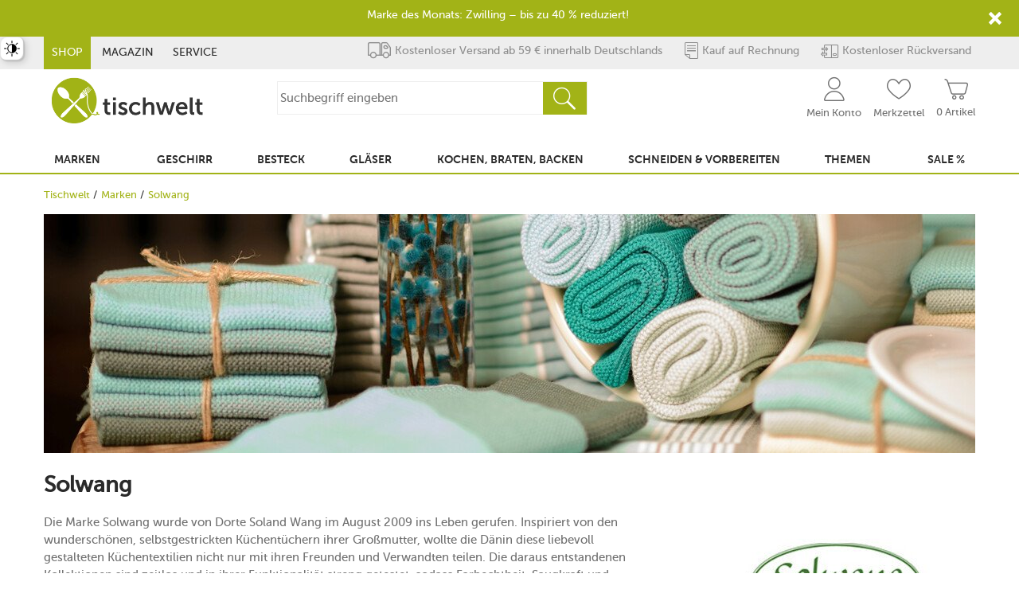

--- FILE ---
content_type: text/html; charset=UTF-8
request_url: https://www.tischwelt.de/shop/Marken/Solwang/
body_size: 40567
content:
<!DOCTYPE html>
<html class="no-js" id="html" lang="de">
<head>
    <meta http-equiv="X-UA-Compatible" content="IE=edge">
    <meta name="viewport" content="width=device-width, initial-scale=1">
    <script src="https://cdn.tischwelt.de/bundles/esonocarttheme/dist/registerTracking_216822.js"></script>
<link rel="preload" href="https://cdn.tischwelt.de/bundles/esonocarttheme/fonts/icomoon/icomoon.woff?n4qamr" as="font" type="font/woff" crossorigin>
<link rel="preload" href="https://cdn.tischwelt.de/bundles/esonocarttheme/fonts/MuseoSans_700-webfont.woff" as="font" type="font/woff" crossorigin>
<link rel="preload" href="https://cdn.tischwelt.de/bundles/esonocarttheme/fonts/MuseoSans_500-webfont.woff" as="font" type="font/woff" crossorigin>

<link rel="preconnect" href="https://delivery.consentmanager.net">
<link rel="preconnect" href="https://cdn.consentmanager.net">
<script type="application/ld+json">
{
    "@context": "https://schema.org/",
    "@type": "WebSite",
    "name": "Tischwelt Online Shop",
    "url": "https:\/\/www.tischwelt.de\/",
    "potentialAction": {
        "@type": "SearchAction",
        "target": "https:\/\/www.tischwelt.de\/shop\/Suche\/?q={query}&search=Suchen",
        "query-input": "required name=query"
    }
}
</script>

<script type="application/ld+json">
{
    "@context": "https://schema.org",
    "@type": "Organization",
    "name": "Artavola GmbH",
    "alternateName": "tischwelt",
    "url": "https:\/\/www.tischwelt.de\/",
    "logo": "https:\/\/cdn.tischwelt.de\/chameleon\/mediapool\/thumbs\/e\/b1\/Logo-Standard-360x111_112x112-ID327590-9c7f6efae6d5946762b0f0f7db190a36.png",
    "contactPoint": {
        "@type": "ContactPoint",
        "telephone": "+49 800 10 80 100",
        "contactType": "customer service",
        "areaServed": ["DE", "CH", "AT"],
        "availableLanguage": ["German"]
    },
    "sameAs": [
        "https://www.facebook.com/tischwelt/",
        "https://www.instagram.com/tischwelt.de/",
        "https://www.pinterest.de/tischwelt_de/"
    ]
}
</script>
<script type="text/javascript" data-usercentrics="">
    //<![CDATA[
    (function () {
        function a(a) {
            var b, c, d = window.document.createElement("iframe");
            d.src = "javascript:false", (d.frameElement || d).style.cssText = "width: 0; height: 0; border: 0";
            var e = window.document.createElement("div");
            e.style.display = "none";
            var f = window.document.createElement("div");
            e.appendChild(f), window.document.body.insertBefore(e, window.document.body.firstChild), f.appendChild(d);
            try {
                c = d.contentWindow.document
            } catch (g) {
                b = document.domain, d.src = "javascript:var d=document.open();d.domain='" + b + "';void(0);", c = d.contentWindow.document
            }
            return c.open()._l = function () {
                b && (this.domain = b);
                var c = this.createElement("scr".concat("ipt"));
                c.src = a, this.body.appendChild(c)
            }, c.write("<bo".concat('dy onload="document._l();">')), c.close(), d
        }

        var b = "nostojs";
        window[b] = window[b] || function (a) {
                (window[b].q = window[b].q || []).push(a)
            }, window[b].l = new Date;
        var c = function (d, e) {
            if (!document.body)return setTimeout(function () {
                c(d, e)
            }, 30);
            e = e || {}, window[b].o = e;
            var f = document.location.protocol,
                g = ["https:" === f ? f : "http:", "//", e.host || "connect.nosto.com", e.path || "/include/", d].join("");
            a(g)
        };
        window[b].init = c
    })();

    nostojs.init('pygkusxc');

    //]]>
</script>

<script>
    window.trackData({
        'language': 'de',
        'currency': 'EUR',
        'debug_mode': '',
        'pageType': 'subcategory',
        'pageName': 'shop\/marken\/solwang\/',
        'event': 'view.page'
    });

            window.trackData({
            'activeUserHash': '"$5$rounds=1000$$jAQ1NZgJkatmWyAsK0NxDcSXTB41aRCrTggwkNbBkXA"',
                        });
    
    (function (w, d, s, l, i) {
        w[l] = w[l] || [];
        w[l].push({
            'gtm.start':
                new Date().getTime(), event: 'gtm.js'
        });
        var f = d.getElementsByTagName(s)[0],
            j = d.createElement(s), dl = l != 'dataLayer' ? '&l=' + l : '';
        j.async = true;
        j.src =
            '//' + 'analytics.tischwelt.de' + '/gtm.js?id=' + i + dl;
        f.parentNode.insertBefore(j, f);
    })(window, document, 'script', 'dataLayer', 'GTM\u002DPCDXPKJR');

    // Direct implementation via code instead of separate tracker module since the tag manager below is not subject to changing
    // urls or identifiers in testing and live environments.
    // todo: Will be completely removed via #63625 once server side tracking proves competent enough
    (function (w, d, s, l, i) {
        w[l] = w[l] || [];
        w[l].push({
            'gtm.start':
                new Date().getTime(), event: 'gtm.js'
        });
        var f = d.getElementsByTagName(s)[0],
            j = d.createElement(s), dl = l != 'dataLayer' ? '&l=' + l : '';
        j.async = true;
        j.src =
            '//www.googletagmanager.com/gtm.js?id=' + i + dl;
        f.parentNode.insertBefore(j, f);
    })(window, document, 'script', 'dataLayer', 'GTM-WGRLFLL');
</script>

<script>
    function waitForElement(selector) {
        return new Promise(resolve => {
            function checkAndObserve() {
                if (document.querySelector(selector)) {
                    return resolve(document.querySelector(selector));
                }

                const observer = new MutationObserver(mutations => {
                    if (document.querySelector(selector)) {
                        resolve(document.querySelector(selector));
                        observer.disconnect();
                    }
                });

                observer.observe(document.body, {
                    childList: true,
                    subtree: true
                });
            }

            if (document.readyState === 'loading') {
                document.addEventListener('DOMContentLoaded', checkAndObserve);
            } else {
                checkAndObserve();
            }
        });
    }

    waitForElement('[id^="trustbadge-container-"]').then((element) => {
        element.style.setProperty('z-index', '1019');     });
</script>
<!--#CMSHEADERCODE-COMPACT-CSS#-->




<link rel="stylesheet" href="https://cdn.tischwelt.de/bundles/esonocarttheme/dist/sharedStyleHeaderFooter_216822.css">
<link rel="stylesheet" href="https://cdn.tischwelt.de/bundles/esonocarttheme/dist/sharedStyle_216822.css">
<script>function loadjs(src,fallback,s) {
            s = document.createElement('script')
            if ('noModule' in s) s.type = 'module', s.src = src
            else s.async = true, s.src = fallback
            document.head.appendChild(s)
          }</script><title>Solwang Design &raquo; Produkte entdecken | tischwelt</title>
<link rel="canonical" href="https://www.tischwelt.de/shop/Marken/Solwang/"/>
<meta charset="UTF-8"/>
<meta name="description" content="Wischt&uuml;cher, Topflappen &amp; Geschirrt&uuml;cher von Solwang ✓moderne K&uuml;chentextilien ✓viele Farben ✓Top-Design &amp; Qualit&auml;t ►Jetzt shoppen!"/>
<meta name="robots" content="index, follow"/>
<meta name="title" content="Solwang &raquo; jetzt g&uuml;nstig kaufen | tischwelt.de"/>

<meta name="google-site-verification" content="1dprfYrB4Mlqpjv81l5MZ1zjLP_iThByPrlBK38yzfM">
<!-- #47234 -->
<meta name="google-site-verification" content="HD9k91Gc9n5YTJNvnQTSO6RY0dd8pLIadK07vwgXgtk">
<meta name="google-site-verification" content="mM6cvRXVoNHoUR1xKfoGuUBRDpOqt4ZdRdSTqmnkWPM">
<meta name="google-site-verification" content="3aP7_k7ecmizGQfZ4OfBlhDE1l_vrOvowk9VcAxB6cs">
<meta property="fb:app_id" content="164985063543061">
<meta name="norton-safeweb-site-verification" content="kk78fokhpiwenrth7c17sz890v7pflwsl0a754m6qk4s5peyktem62katc1ndo9l1q1nizoon5m3-mbul0axb9nstn-blodp-1fpx4sx1m2lu6iwbhn61qtyght2y3pr">
<meta name="msvalidate.01" content="4AE681FB45AFA6AD65167FFF658327C8">
<meta name="msvalidate.01" content="B1B5DC1D1C45DC64897AF8B61E4312D0">
<meta name="p:domain_verify" content="32fc67f33fda4bc29f3533a6bb568b0e">
<meta name="msapplication-TileImage" content="/_icons/win8-tile-144x144.png">
<meta name="msapplication-TileColor" content="#ffffff">
<meta name="msapplication-navbutton-color" content="#ffffff">
<meta name="msapplication-square70x70logo" content="/_icons/win8-tile-70x70.png">
<meta name="msapplication-square144x144logo" content="/_icons/win8-tile-144x144.png">
<meta name="msapplication-square150x150logo" content="/_icons/win8-tile-150x150.png">
<meta name="msapplication-wide310x150logo" content="/_icons/win8-tile-310x150.png">
<meta name="msapplication-square310x310logo" content="/_icons/win8-tile-310x310.png">
<!-- #55476 -->
<link rel="shortcut icon" type="image/x-icon" href="/_icons/favicon.ico">
<link rel="icon" type="image/gif" href="/_icons/xfavicon.gif.pagespeed.ic.2cgSNWJRWB.webp">
<link rel="icon" type="image/png" href="/_icons/xfavicon.png.pagespeed.ic.it6FF4Mamu.webp">
<link rel="icon" type="image/png" href="/_icons/xfavicon-16x16.png.pagespeed.ic.b2HBQNFXvS.webp" sizes="16x16">
<link rel="icon" type="image/png" href="/_icons/xfavicon-32x32.png.pagespeed.ic.FIGrAzo5fX.webp" sizes="32x32">
<link rel="icon" type="image/png" href="/_icons/xfavicon-96x96.png.pagespeed.ic.Q6BuaIjnv6.webp" sizes="96x96">
<link rel="icon" type="image/png" href="/_icons/xfavicon-160x160.png.pagespeed.ic.68JWii9OD_.webp" sizes="160x160">
<link rel="icon" type="image/png" href="/_icons/xfavicon-192x192.png.pagespeed.ic.1W1_OCbotO.webp" sizes="192x192">
<link rel="icon" type="image/png" href="/_icons/xfavicon-196x196.png.pagespeed.ic.xeiysNGtO_.webp" sizes="196x196">
<link rel="apple-touch-icon" href="/_icons/xapple-touch-icon.png.pagespeed.ic.EpILVAe9_2.webp">
<link rel="apple-touch-icon" href="/_icons/xapple-touch-icon-57x57.png.pagespeed.ic.NtHhU7DhBs.webp" sizes="57x57">
<link rel="apple-touch-icon" href="/_icons/xapple-touch-icon-60x60.png.pagespeed.ic.EpILVAe9_2.webp" sizes="60x60">
<link rel="apple-touch-icon" href="/_icons/xapple-touch-icon-72x72.png.pagespeed.ic.2yyJpelxu2.webp" sizes="72x72">
<link rel="apple-touch-icon" href="/_icons/xapple-touch-icon-76x76.png.pagespeed.ic.7pBmhw6EMA.webp" sizes="76x76">
<link rel="apple-touch-icon" href="/_icons/xapple-touch-icon-114x114.png.pagespeed.ic.iuI1FduT_y.webp" sizes="114x114">
<link rel="apple-touch-icon" href="/_icons/xapple-touch-icon-120x120.png.pagespeed.ic.Y1mxun-_4X.webp" sizes="120x120">
<link rel="apple-touch-icon" href="/_icons/xapple-touch-icon-128x128.png.pagespeed.ic.bZI-qRxiyK.webp" sizes="128x128">
<link rel="apple-touch-icon" href="/_icons/xapple-touch-icon-144x144.png.pagespeed.ic.dOHe_ThSa9.webp" sizes="144x144">
<link rel="apple-touch-icon" href="/_icons/xapple-touch-icon-152x152.png.pagespeed.ic.5mICDJp405.webp" sizes="152x152">
<link rel="apple-touch-icon" href="/_icons/xapple-touch-icon-180x180.png.pagespeed.ic.cC2DOUctZo.webp" sizes="180x180">
<link rel="apple-touch-icon" href="/_icons/xapple-touch-icon-precomposed.png.pagespeed.ic.NtHhU7DhBs.webp">
<link rel="alternate" hreflang="de-AT" href="https://www.tischwelt.at/shop/Marken/Solwang/"/>
<link rel="alternate" hreflang="de-DE" href="https://www.tischwelt.de/shop/Marken/Solwang/"/>
<link rel="alternate" hreflang="x-default" href="https://www.tischwelt.de/shop/Marken/Solwang/"/><link rel="shortcut icon" href="/_icons/favicon.ico" type="image/x-icon"/>
</head>
<body class="isNotHomePage">
    <a class="skip-link" href="#maincontent">Zum Inhalt</a>
    <div class="layout-one-grid">
        <noscript><iframe src="//analytics.tischwelt.de/ns.html?id=GTM-PCDXPKJR" height="0" width="0" style="display:none;visibility:hidden"></iframe></noscript>
        
<noscript><iframe src="//www.googletagmanager.com/ns.html?id=GTM-WGRLFLL" height="0" width="0" style="display:none;visibility:hidden"></iframe></noscript>
            <!-- todo: remove this div if all pages uses the cart theme bundle -->
    <div id="notification-layover-header" style="height: 0"></div>
    <header id="header">
        <div id="headerTopSpacerLeft" class="topSpacer"></div>
        <div id="headerBottomSpacerLeft" class="bottomSpacer"></div>
        <div id="headerTopSpacerRight" class="topSpacer"></div>
        <div id="headerBottomSpacerRight" class="bottomSpacer"></div>
        <div id="headerWrapper">
            <nav id="topNavigation" aria-label="Bereichsnavigation">
                
    
                                                                
    <ul>
                                                                        <li class="active">

                                    <a href="/" title="Shop">Shop</a>
                            </li>
                                            <li>

                                    <a href="/Magazin/" title="Magazin">Magazin</a>
                            </li>
                                            <li>

                                    <a href="/Service/Kontakt/" title="Service">Service</a>
                            </li>
            </ul>

            </nav>
            <div id="topServiceIcons">
                <span class="versand">Kostenloser Versand ab 59 € innerhalb Deutschlands</span>
<span class="rechnung">Kauf auf Rechnung</span>
<span class="rueckversand">Kostenloser Rückversand</span>
            </div>
            <div id="quickSearch">
                <button class="icon-suche icon-search" id="onclickShowQuickSearchInput" aria-label="Suchbegriff Eingabe öffnen"></button>
<form id="quickSearchForm" action="&#x2F;shop&#x2F;Suche&#x2F;" method="get" accept-charset="utf-8">
    <div id="quickSearchInput" class="search-term-input" data-suggest-endpoint-url="&#x2F;shop&#x2F;Suche&#x2F;&#x3F;module_fnc&#x25;5Bquicksearch&#x25;5D&#x3D;ExecuteAjaxCall&amp;_fnc&#x3D;ExecuteSuggestSearch&amp;cmsauthenticitytoken&#x3D;O3Fz3AsHoPAHOWftE8PDVm_QqOibvaQsQKwuc4WhVpA">
        <input class="term" type="text" name="q" autocomplete="off" value="" placeholder="Suchbegriff&#x20;eingeben" aria-label="Suchbegriff&#x20;eingeben"/>
        <button type="button" id="closeQuickSearch" class="close icon-cross" aria-label="Suchbegriff Eingabe schließen"></button>
        <button type="submit" class="icon-suche" value="Suchen" name="search" aria-label="Suche ausführen">
        </button>
    </div>
</form>
<div id="suggestResultOutput" class="suggest-layer" role="listbox" tabindex="0" aria-label="Suchergebnisse"></div>
            </div>
            <div id="logo">
                
<a href="&#x2F;" title="Tischwelt&#x20;Online&#x20;Shop" class="headerLogo">
                <img class="img-responsive" src="https://cdn.tischwelt.de/chameleon/mediapool/thumbs/e/b1/xLogo-Standard-360x111_360x111-ID327590-39607db5016b36eead400b74e0c526bf.png.pagespeed.ic.b-ENGkbb7t.webp" alt="Tischwelt&#x20;Online&#x20;Shop" sizes="" width="360" height="111">
</a>            </div>
            <div id="services">
                

<div class="snippetMiniBasket empty">
    <a href="&#x2F;shop&#x2F;Warenkorb&#x2F;&#x3F;module_fnc&#x25;5BshopBasketHandler&#x25;5D&#x3D;JumpToBasketPage&amp;sourceurl&#x3D;&#x2F;alessi&#x2F;marken&#x2F;elektrischer-wasserkessel-blau-1-5l-michael-graves_pid_43741_82017634.html&amp;cmsauthenticitytoken&#x3D;O3Fz3AsHoPAHOWftE8PDVm_QqOibvaQsQKwuc4WhVpA">
        <span class="icon icon-warenkorb"></span>
        <span class="count">0</span>
        <span class="caption">0 Artikel</span>
    </a>
</div>                    <ul class="snippetExtranetNavigationHeader ">
                                <li>
                <a href="&#x2F;Login&#x2F;" title="Mein&#x20;Konto" class="touch-hover">
                    <span class="icon-mein_konto"><span class="caption">Mein Konto</span>
                    </span>
                </a>
            </li>
                                <li>
                <a href="&#x2F;shop&#x2F;Merkzettel&#x2F;" title="Merkzettel" class="touch-hover">
                    <span class="icon-merkzettel"><span class="count"></span><span class="caption">Merkzettel </span>
                    </span>
                </a>
            </li>
            </ul>
                <div class="iconTextComponent phone">
    <div class="icon-telefon">
        <div class="textVariantOne">
            <a href="tel:08001080100" title="Service Hotline">0800 10 80 100</a>
        </div>
        <div class="textVariantTwo">kostenlos innerhalb Deutschlands</div>
    </div>
</div>
            </div>
            <div id="mainNavigation">
                    <button type="button" id="burgerTrigger" aria-label="Menü öffnen (mobile)">
        <span class="bar"></span>
        <span class="bar"></span>
        <span class="bar"></span>
    </button>
    <nav class="navigation-touch-fix" id="snippetMainNavigation" aria-label="Hauptnavigation">
        <div class="mobile-nav-header">
            <div>Menü</div>
            <button id="mobile-nav-close" class="icon-cross" aria-label="Menü schließen (mobile)"></button>
        </div>
        <ul class="navigation-level-2">
                        
                                                                                
                                                                                                                                                                                                                                                                                                
                                                            <li class="has-children">
                                    
        
            <button type="button" class="mobile-navigation-toggle" aria-label="Menü Schalter: Marken" aria-expanded="false" aria-controls="navigation-toggle-content-172185924">
            Marken
        </button>
        <a href="&#x2F;shop&#x2F;Marken&#x2F;" title="Marken" role="button" aria-controls="navigation-toggle-content-172185924" class="navigation-toggle">
                Marken    </a>

                                                                                <ul class="navigation-level-3" id="navigation-toggle-content-172185924" data-more-text="Alle&#x20;ansehen">

                    <li class="mobile-all-link">
                <a href="/shop/Marken/">Weitere Marken</a>
            </li>
        
        
                                                                                        
                            <li class="has-children">
                        

        <a href="&#x2F;shop&#x2F;Marken&#x2F;Villeroy-Boch&#x2F;" title="Villeroy&#x20;&amp;&#x20;Boch" class="title">
                Villeroy &amp; Boch    </a>
<ul class="navigation-level-4"><li>
                                        
        
            <button type="button" class="mobile-navigation-toggle" aria-label="Menü Schalter: Manufacture" aria-expanded="false" aria-controls="navigation-toggle-content-172185924">
            Manufacture
        </button>
        <a href="&#x2F;shop&#x2F;Marken&#x2F;Villeroy-Boch&#x2F;Manufacture&#x2F;" title="Manufacture" role="button" aria-controls="navigation-toggle-content-172185924" class="navigation-toggle">
                Manufacture    </a>

                                    </li><li>
                                        
        
            <button type="button" class="mobile-navigation-toggle" aria-label="Menü Schalter: Royal" aria-expanded="false" aria-controls="navigation-toggle-content-172185924">
            Royal
        </button>
        <a href="&#x2F;shop&#x2F;Marken&#x2F;Villeroy-Boch&#x2F;Royal-Porzellan&#x2F;" title="Royal" role="button" aria-controls="navigation-toggle-content-172185924" class="navigation-toggle">
                Royal    </a>

                                    </li><li>
                                        
        
            <button type="button" class="mobile-navigation-toggle" aria-label="Menü Schalter: Artesano" aria-expanded="false" aria-controls="navigation-toggle-content-172185924">
            Artesano
        </button>
        <a href="&#x2F;shop&#x2F;Marken&#x2F;Villeroy-Boch&#x2F;Artesano&#x2F;" title="Artesano" role="button" aria-controls="navigation-toggle-content-172185924" class="navigation-toggle">
                Artesano    </a>

                                    </li><li>
                                        
        
            <button type="button" class="mobile-navigation-toggle" aria-label="Menü Schalter: NewMoon" aria-expanded="false" aria-controls="navigation-toggle-content-172185924">
            NewMoon
        </button>
        <a href="&#x2F;shop&#x2F;Marken&#x2F;Villeroy-Boch&#x2F;NewMoon&#x2F;" title="NewMoon" role="button" aria-controls="navigation-toggle-content-172185924" class="navigation-toggle">
                NewMoon    </a>

                                    </li><li>
                                        
        
            <button type="button" class="mobile-navigation-toggle" aria-label="Menü Schalter: Perlemor" aria-expanded="false" aria-controls="navigation-toggle-content-172185924">
            Perlemor
        </button>
        <a href="&#x2F;shop&#x2F;Marken&#x2F;Villeroy-Boch&#x2F;Perlemor&#x2F;" title="Perlemor" role="button" aria-controls="navigation-toggle-content-172185924" class="navigation-toggle">
                Perlemor    </a>

                                    </li><li>
                                        
        
            <button type="button" class="mobile-navigation-toggle" aria-label="Menü Schalter: NewWave" aria-expanded="false" aria-controls="navigation-toggle-content-172185924">
            NewWave
        </button>
        <a href="&#x2F;shop&#x2F;Marken&#x2F;Villeroy-Boch&#x2F;New-Wave&#x2F;" title="NewWave" role="button" aria-controls="navigation-toggle-content-172185924" class="navigation-toggle">
                NewWave    </a>

                                    </li>                                                            <li>
                                    <a class="show-more" href="/shop/Marken/Villeroy-Boch/">Alle ansehen</a>
                                </li>
                                                    </ul>
                                    </li>
            
        
                                                                                        
                            <li class="has-children">
                        

        <a href="&#x2F;shop&#x2F;Marken&#x2F;Rosenthal&#x2F;" title="Rosenthal" class="title">
                Rosenthal    </a>
<ul class="navigation-level-4"><li>
                                        
        
            <button type="button" class="mobile-navigation-toggle" aria-label="Menü Schalter: TAC&#x20;Gropius&#x20;Weiss" aria-expanded="false" aria-controls="navigation-toggle-content-172185924">
            TAC Gropius Weiss
        </button>
        <a href="&#x2F;shop&#x2F;Marken&#x2F;Rosenthal&#x2F;TAC&#x2F;TAC-Gropius-Weiss-Porzellan&#x2F;" title="TAC&#x20;Gropius&#x20;Weiss" role="button" aria-controls="navigation-toggle-content-172185924" class="navigation-toggle">
                TAC Gropius Weiss    </a>

                                    </li><li>
                                        
        
            <button type="button" class="mobile-navigation-toggle" aria-label="Menü Schalter: Junto&#x20;Ocean&#x20;Blue" aria-expanded="false" aria-controls="navigation-toggle-content-172185924">
            Junto Ocean Blue
        </button>
        <a href="&#x2F;shop&#x2F;Marken&#x2F;Rosenthal&#x2F;Junto&#x2F;Junto-Ocean-Blue-Porzellan&#x2F;" title="Junto&#x20;Ocean&#x20;Blue" role="button" aria-controls="navigation-toggle-content-172185924" class="navigation-toggle">
                Junto Ocean Blue    </a>

                                    </li><li>
                                        
        
            <button type="button" class="mobile-navigation-toggle" aria-label="Menü Schalter: Brillance&#x20;Fleurs&#x20;Sauvages" aria-expanded="false" aria-controls="navigation-toggle-content-172185924">
            Brillance Fleurs Sauvages
        </button>
        <a href="&#x2F;shop&#x2F;Marken&#x2F;Rosenthal&#x2F;Brillance&#x2F;Brillance-Fleurs-Sauvages&#x2F;" title="Brillance&#x20;Fleurs&#x20;Sauvages" role="button" aria-controls="navigation-toggle-content-172185924" class="navigation-toggle">
                Brillance Fleurs Sauvages    </a>

                                    </li><li>
                                        
        
            <button type="button" class="mobile-navigation-toggle" aria-label="Menü Schalter: Junto&#x20;Wei&#x00DF;" aria-expanded="false" aria-controls="navigation-toggle-content-172185924">
            Junto Weiß
        </button>
        <a href="&#x2F;shop&#x2F;Marken&#x2F;Rosenthal&#x2F;Junto&#x2F;Junto-Weiss-Porzellan&#x2F;" title="Junto&#x20;Wei&#x00DF;" role="button" aria-controls="navigation-toggle-content-172185924" class="navigation-toggle">
                Junto Weiß    </a>

                                    </li><li>
                                        
        
            <button type="button" class="mobile-navigation-toggle" aria-label="Menü Schalter: Suomi&#x20;Wei&#x00DF;" aria-expanded="false" aria-controls="navigation-toggle-content-172185924">
            Suomi Weiß
        </button>
        <a href="&#x2F;shop&#x2F;Marken&#x2F;Rosenthal&#x2F;Suomi&#x2F;Suomi-Weiss&#x2F;" title="Suomi&#x20;Wei&#x00DF;" role="button" aria-controls="navigation-toggle-content-172185924" class="navigation-toggle">
                Suomi Weiß    </a>

                                    </li><li>
                                        
        
            <button type="button" class="mobile-navigation-toggle" aria-label="Menü Schalter: Maria&#x20;Wei&#x00DF;" aria-expanded="false" aria-controls="navigation-toggle-content-172185924">
            Maria Weiß
        </button>
        <a href="&#x2F;shop&#x2F;Marken&#x2F;Rosenthal&#x2F;Maria&#x2F;Maria-Weiss-Porzellan&#x2F;" title="Maria&#x20;Wei&#x00DF;" role="button" aria-controls="navigation-toggle-content-172185924" class="navigation-toggle">
                Maria Weiß    </a>

                                    </li>                                                            <li>
                                    <a class="show-more" href="/shop/Marken/Rosenthal/">Alle ansehen</a>
                                </li>
                                                    </ul>
                                    </li>
            
        
                                                                                        
                            <li class="has-children">
                        

        <a href="&#x2F;shop&#x2F;Marken&#x2F;Le-Creuset&#x2F;" title="Le&#x20;Creuset" class="title">
                Le Creuset    </a>
<ul class="navigation-level-4"><li>
                                        
        
            <button type="button" class="mobile-navigation-toggle" aria-label="Menü Schalter: Br&#x00E4;ter" aria-expanded="false" aria-controls="navigation-toggle-content-172185924">
            Bräter
        </button>
        <a href="&#x2F;shop&#x2F;Marken&#x2F;Le-Creuset&#x2F;Braeter-Kochgeschirr&#x2F;" title="Br&#x00E4;ter" role="button" aria-controls="navigation-toggle-content-172185924" class="navigation-toggle">
                Bräter    </a>

                                    </li><li>
                                        
        
            <button type="button" class="mobile-navigation-toggle" aria-label="Menü Schalter: Pfannen" aria-expanded="false" aria-controls="navigation-toggle-content-172185924">
            Pfannen
        </button>
        <a href="&#x2F;shop&#x2F;Marken&#x2F;Le-Creuset&#x2F;Pfannen&#x2F;" title="Pfannen" role="button" aria-controls="navigation-toggle-content-172185924" class="navigation-toggle">
                Pfannen    </a>

                                    </li><li>
                                        
        
            <button type="button" class="mobile-navigation-toggle" aria-label="Menü Schalter: Wok" aria-expanded="false" aria-controls="navigation-toggle-content-172185924">
            Wok
        </button>
        <a href="&#x2F;shop&#x2F;Marken&#x2F;Le-Creuset&#x2F;Wok&#x2F;" title="Wok" role="button" aria-controls="navigation-toggle-content-172185924" class="navigation-toggle">
                Wok    </a>

                                    </li><li>
                                        
        
            <button type="button" class="mobile-navigation-toggle" aria-label="Menü Schalter: Wein-Accessoires" aria-expanded="false" aria-controls="navigation-toggle-content-172185924">
            Wein-Accessoires
        </button>
        <a href="&#x2F;shop&#x2F;Marken&#x2F;Le-Creuset&#x2F;Wein-Accessoires&#x2F;" title="Wein-Accessoires" role="button" aria-controls="navigation-toggle-content-172185924" class="navigation-toggle">
                Wein-Accessoires    </a>

                                    </li><li>
                                        
        
            <button type="button" class="mobile-navigation-toggle" aria-label="Menü Schalter: Grillpfannen" aria-expanded="false" aria-controls="navigation-toggle-content-172185924">
            Grillpfannen
        </button>
        <a href="&#x2F;shop&#x2F;Marken&#x2F;Le-Creuset&#x2F;Grillpfannen-Kochgeschirr&#x2F;" title="Grillpfannen" role="button" aria-controls="navigation-toggle-content-172185924" class="navigation-toggle">
                Grillpfannen    </a>

                                    </li><li>
                                        
        
            <button type="button" class="mobile-navigation-toggle" aria-label="Menü Schalter: 3Ply&#x20;Plus" aria-expanded="false" aria-controls="navigation-toggle-content-172185924">
            3Ply Plus
        </button>
        <a href="&#x2F;shop&#x2F;Marken&#x2F;Le-Creuset&#x2F;3Ply-Plus-Kochgeschirr&#x2F;" title="3Ply&#x20;Plus" role="button" aria-controls="navigation-toggle-content-172185924" class="navigation-toggle">
                3Ply Plus    </a>

                                    </li>                                                            <li>
                                    <a class="show-more" href="/shop/Marken/Le-Creuset/">Alle ansehen</a>
                                </li>
                                                    </ul>
                                    </li>
            
        
                                                                                        
                            <li class="has-children">
                        

        <a href="&#x2F;shop&#x2F;Marken&#x2F;Thomas&#x2F;" title="Thomas" class="title">
                Thomas    </a>
<ul class="navigation-level-4"><li>
                                        
        
            <button type="button" class="mobile-navigation-toggle" aria-label="Menü Schalter: Trend&#x20;Weiss" aria-expanded="false" aria-controls="navigation-toggle-content-172185924">
            Trend Weiss
        </button>
        <a href="&#x2F;shop&#x2F;Marken&#x2F;Thomas&#x2F;Trend&#x2F;Trend-Weiss-Porzellan&#x2F;" title="Trend&#x20;Weiss" role="button" aria-controls="navigation-toggle-content-172185924" class="navigation-toggle">
                Trend Weiss    </a>

                                    </li><li>
                                        
        
            <button type="button" class="mobile-navigation-toggle" aria-label="Menü Schalter: Vario&#x20;Pure" aria-expanded="false" aria-controls="navigation-toggle-content-172185924">
            Vario Pure
        </button>
        <a href="&#x2F;shop&#x2F;Marken&#x2F;Thomas&#x2F;Vario-Pure-Porzellan&#x2F;" title="Vario&#x20;Pure" role="button" aria-controls="navigation-toggle-content-172185924" class="navigation-toggle">
                Vario Pure    </a>

                                    </li><li>
                                        
        
            <button type="button" class="mobile-navigation-toggle" aria-label="Menü Schalter: Loft&#x20;Weiss" aria-expanded="false" aria-controls="navigation-toggle-content-172185924">
            Loft Weiss
        </button>
        <a href="&#x2F;shop&#x2F;Marken&#x2F;Thomas&#x2F;Loft&#x2F;Loft-Weiss-Porzellan&#x2F;" title="Loft&#x20;Weiss" role="button" aria-controls="navigation-toggle-content-172185924" class="navigation-toggle">
                Loft Weiss    </a>

                                    </li><li>
                                        
        
            <button type="button" class="mobile-navigation-toggle" aria-label="Menü Schalter: Sunny&#x20;Day&#x20;Soft&#x20;Yellow" aria-expanded="false" aria-controls="navigation-toggle-content-172185924">
            Sunny Day Soft Yellow
        </button>
        <a href="&#x2F;shop&#x2F;Marken&#x2F;Thomas&#x2F;Sunny-Day&#x2F;Sunny-Day-Soft-Yellow-Porzellan&#x2F;" title="Sunny&#x20;Day&#x20;Soft&#x20;Yellow" role="button" aria-controls="navigation-toggle-content-172185924" class="navigation-toggle">
                Sunny Day Soft Yellow    </a>

                                    </li><li>
                                        
        
            <button type="button" class="mobile-navigation-toggle" aria-label="Menü Schalter: Sunny&#x20;Day&#x20;New&#x20;Red" aria-expanded="false" aria-controls="navigation-toggle-content-172185924">
            Sunny Day New Red
        </button>
        <a href="&#x2F;shop&#x2F;Marken&#x2F;Thomas&#x2F;Sunny-Day&#x2F;Sunny-Day-New-Red-Porzellan&#x2F;" title="Sunny&#x20;Day&#x20;New&#x20;Red" role="button" aria-controls="navigation-toggle-content-172185924" class="navigation-toggle">
                Sunny Day New Red    </a>

                                    </li><li>
                                        
        
            <button type="button" class="mobile-navigation-toggle" aria-label="Menü Schalter: Sunny&#x20;Day&#x20;Weiss" aria-expanded="false" aria-controls="navigation-toggle-content-172185924">
            Sunny Day Weiss
        </button>
        <a href="&#x2F;shop&#x2F;Marken&#x2F;Thomas&#x2F;Sunny-Day&#x2F;Sunny-Day-Weiss-Porzellan&#x2F;" title="Sunny&#x20;Day&#x20;Weiss" role="button" aria-controls="navigation-toggle-content-172185924" class="navigation-toggle">
                Sunny Day Weiss    </a>

                                    </li>                                                            <li>
                                    <a class="show-more" href="/shop/Marken/Thomas/">Alle ansehen</a>
                                </li>
                                                    </ul>
                                    </li>
            
        
                                                                                        
                            <li class="has-children">
                        

        <a href="&#x2F;shop&#x2F;Marken&#x2F;Zwiesel-Glas&#x2F;" title="Zwiesel&#x20;Glas" class="title">
                Zwiesel Glas    </a>
<ul class="navigation-level-4"><li>
                                        
        
            <button type="button" class="mobile-navigation-toggle" aria-label="Menü Schalter: Vivid&#x20;Senses" aria-expanded="false" aria-controls="navigation-toggle-content-172185924">
            Vivid Senses
        </button>
        <a href="&#x2F;shop&#x2F;Marken&#x2F;Zwiesel-Glas&#x2F;Vivid-Senses-Glas&#x2F;" title="Vivid&#x20;Senses" role="button" aria-controls="navigation-toggle-content-172185924" class="navigation-toggle">
                Vivid Senses    </a>

                                    </li><li>
                                        
        
            <button type="button" class="mobile-navigation-toggle" aria-label="Menü Schalter: Pure" aria-expanded="false" aria-controls="navigation-toggle-content-172185924">
            Pure
        </button>
        <a href="&#x2F;shop&#x2F;Marken&#x2F;Zwiesel-Glas&#x2F;Pure-Glas&#x2F;" title="Pure" role="button" aria-controls="navigation-toggle-content-172185924" class="navigation-toggle">
                Pure    </a>

                                    </li><li>
                                        
        
            <button type="button" class="mobile-navigation-toggle" aria-label="Menü Schalter: Simplify" aria-expanded="false" aria-controls="navigation-toggle-content-172185924">
            Simplify
        </button>
        <a href="&#x2F;shop&#x2F;Marken&#x2F;Zwiesel-Glas&#x2F;Simplify-Glas&#x2F;" title="Simplify" role="button" aria-controls="navigation-toggle-content-172185924" class="navigation-toggle">
                Simplify    </a>

                                    </li><li>
                                        
        
            <button type="button" class="mobile-navigation-toggle" aria-label="Menü Schalter: Enoteca" aria-expanded="false" aria-controls="navigation-toggle-content-172185924">
            Enoteca
        </button>
        <a href="&#x2F;shop&#x2F;Marken&#x2F;Zwiesel-Glas&#x2F;Enoteca-Glas&#x2F;" title="Enoteca" role="button" aria-controls="navigation-toggle-content-172185924" class="navigation-toggle">
                Enoteca    </a>

                                    </li><li>
                                        
        
            <button type="button" class="mobile-navigation-toggle" aria-label="Menü Schalter: Echo" aria-expanded="false" aria-controls="navigation-toggle-content-172185924">
            Echo
        </button>
        <a href="&#x2F;shop&#x2F;Marken&#x2F;Zwiesel-Glas&#x2F;Echo&#x2F;" title="Echo" role="button" aria-controls="navigation-toggle-content-172185924" class="navigation-toggle">
                Echo    </a>

                                    </li><li>
                                        
        
            <button type="button" class="mobile-navigation-toggle" aria-label="Menü Schalter: Duo" aria-expanded="false" aria-controls="navigation-toggle-content-172185924">
            Duo
        </button>
        <a href="&#x2F;shop&#x2F;Marken&#x2F;Zwiesel-Glas&#x2F;Duo&#x2F;" title="Duo" role="button" aria-controls="navigation-toggle-content-172185924" class="navigation-toggle">
                Duo    </a>

                                    </li>                                                            <li>
                                    <a class="show-more" href="/shop/Marken/Zwiesel-Glas/">Alle ansehen</a>
                                </li>
                                                    </ul>
                                    </li>
            
        
                                                                                        
                            <li class="has-children">
                        

        <a href="&#x2F;shop&#x2F;Marken&#x2F;ASA&#x2F;" title="ASA" class="title">
                ASA    </a>
<ul class="navigation-level-4"><li>
                                        
        
            <button type="button" class="mobile-navigation-toggle" aria-label="Menü Schalter: Coppa&#x20;Kuro" aria-expanded="false" aria-controls="navigation-toggle-content-172185924">
            Coppa Kuro
        </button>
        <a href="&#x2F;shop&#x2F;Marken&#x2F;ASA&#x2F;Coppa&#x2F;Coppa-Kuro-Porzellan&#x2F;" title="Coppa&#x20;Kuro" role="button" aria-controls="navigation-toggle-content-172185924" class="navigation-toggle">
                Coppa Kuro    </a>

                                    </li><li>
                                        
        
            <button type="button" class="mobile-navigation-toggle" aria-label="Menü Schalter: Saisons&#x20;Denim" aria-expanded="false" aria-controls="navigation-toggle-content-172185924">
            Saisons Denim
        </button>
        <a href="&#x2F;shop&#x2F;Marken&#x2F;ASA&#x2F;Saisons&#x2F;Saisons-Denim-Porzellan&#x2F;" title="Saisons&#x20;Denim" role="button" aria-controls="navigation-toggle-content-172185924" class="navigation-toggle">
                Saisons Denim    </a>

                                    </li><li>
                                        
        
            <button type="button" class="mobile-navigation-toggle" aria-label="Menü Schalter: Saisons&#x20;Sand" aria-expanded="false" aria-controls="navigation-toggle-content-172185924">
            Saisons Sand
        </button>
        <a href="&#x2F;shop&#x2F;Marken&#x2F;ASA&#x2F;Saisons&#x2F;Saisons-Sand-Porzellan&#x2F;" title="Saisons&#x20;Sand" role="button" aria-controls="navigation-toggle-content-172185924" class="navigation-toggle">
                Saisons Sand    </a>

                                    </li><li>
                                        
        
            <button type="button" class="mobile-navigation-toggle" aria-label="Menü Schalter: Saisons&#x20;Eucalyptus" aria-expanded="false" aria-controls="navigation-toggle-content-172185924">
            Saisons Eucalyptus
        </button>
        <a href="&#x2F;shop&#x2F;Marken&#x2F;ASA&#x2F;Saisons&#x2F;Saisons-Eucalyptus-Porzellan&#x2F;" title="Saisons&#x20;Eucalyptus" role="button" aria-controls="navigation-toggle-content-172185924" class="navigation-toggle">
                Saisons Eucalyptus    </a>

                                    </li><li>
                                        
        
            <button type="button" class="mobile-navigation-toggle" aria-label="Menü Schalter: A&#x20;Table" aria-expanded="false" aria-controls="navigation-toggle-content-172185924">
            A Table
        </button>
        <a href="&#x2F;shop&#x2F;Marken&#x2F;ASA&#x2F;A-Table-Porzellan&#x2F;" title="A&#x20;Table" role="button" aria-controls="navigation-toggle-content-172185924" class="navigation-toggle">
                A Table    </a>

                                    </li><li>
                                        
        
            <button type="button" class="mobile-navigation-toggle" aria-label="Menü Schalter: Coppa&#x20;Nori" aria-expanded="false" aria-controls="navigation-toggle-content-172185924">
            Coppa Nori
        </button>
        <a href="&#x2F;shop&#x2F;Marken&#x2F;ASA&#x2F;Coppa&#x2F;Coppa-Nori-Porzellan&#x2F;" title="Coppa&#x20;Nori" role="button" aria-controls="navigation-toggle-content-172185924" class="navigation-toggle">
                Coppa Nori    </a>

                                    </li>                                                            <li>
                                    <a class="show-more" href="/shop/Marken/ASA/">Alle ansehen</a>
                                </li>
                                                    </ul>
                                    </li>
            
        
                                                                                        
                            <li class="has-children">
                        

        <a href="&#x2F;shop&#x2F;Marken&#x2F;Peugeot&#x2F;" title="Peugeot" class="title">
                Peugeot    </a>
<ul class="navigation-level-4"><li>
                                        
        
            <button type="button" class="mobile-navigation-toggle" aria-label="Menü Schalter: Paris" aria-expanded="false" aria-controls="navigation-toggle-content-172185924">
            Paris
        </button>
        <a href="&#x2F;shop&#x2F;Marken&#x2F;Peugeot&#x2F;Paris&#x2F;" title="Paris" role="button" aria-controls="navigation-toggle-content-172185924" class="navigation-toggle">
                Paris    </a>

                                    </li><li>
                                        
        
            <button type="button" class="mobile-navigation-toggle" aria-label="Menü Schalter: Line" aria-expanded="false" aria-controls="navigation-toggle-content-172185924">
            Line
        </button>
        <a href="&#x2F;shop&#x2F;Marken&#x2F;Peugeot&#x2F;Line&#x2F;" title="Line" role="button" aria-controls="navigation-toggle-content-172185924" class="navigation-toggle">
                Line    </a>

                                    </li><li>
                                        
        
            <button type="button" class="mobile-navigation-toggle" aria-label="Menü Schalter: Bistro" aria-expanded="false" aria-controls="navigation-toggle-content-172185924">
            Bistro
        </button>
        <a href="&#x2F;shop&#x2F;Marken&#x2F;Peugeot&#x2F;Bistro&#x2F;" title="Bistro" role="button" aria-controls="navigation-toggle-content-172185924" class="navigation-toggle">
                Bistro    </a>

                                    </li><li>
                                        
        
            <button type="button" class="mobile-navigation-toggle" aria-label="Menü Schalter: Madras" aria-expanded="false" aria-controls="navigation-toggle-content-172185924">
            Madras
        </button>
        <a href="&#x2F;shop&#x2F;Marken&#x2F;Peugeot&#x2F;Madras-uSelect&#x2F;" title="Madras" role="button" aria-controls="navigation-toggle-content-172185924" class="navigation-toggle">
                Madras    </a>

                                    </li><li>
                                        
        
            <button type="button" class="mobile-navigation-toggle" aria-label="Menü Schalter: Appolia" aria-expanded="false" aria-controls="navigation-toggle-content-172185924">
            Appolia
        </button>
        <a href="&#x2F;shop&#x2F;Marken&#x2F;Peugeot&#x2F;Appolia&#x2F;" title="Appolia" role="button" aria-controls="navigation-toggle-content-172185924" class="navigation-toggle">
                Appolia    </a>

                                    </li><li>
                                        
        
            <button type="button" class="mobile-navigation-toggle" aria-label="Menü Schalter: Elis" aria-expanded="false" aria-controls="navigation-toggle-content-172185924">
            Elis
        </button>
        <a href="&#x2F;shop&#x2F;Marken&#x2F;Peugeot&#x2F;Elis&#x2F;" title="Elis" role="button" aria-controls="navigation-toggle-content-172185924" class="navigation-toggle">
                Elis    </a>

                                    </li>                                                            <li>
                                    <a class="show-more" href="/shop/Marken/Peugeot/">Alle ansehen</a>
                                </li>
                                                    </ul>
                                    </li>
            
        
                                                                                        
                            <li class="has-children">
                        

        <a href="&#x2F;shop&#x2F;Marken&#x2F;Horl-1993&#x2F;" title="Horl&#x20;1993" class="title">
                Horl 1993    </a>
<ul class="navigation-level-4"><li>
                                        
        
            <button type="button" class="mobile-navigation-toggle" aria-label="Menü Schalter: Horl&#x20;3" aria-expanded="false" aria-controls="navigation-toggle-content-172185924">
            Horl 3
        </button>
        <a href="&#x2F;shop&#x2F;Marken&#x2F;Horl-1993&#x2F;Horl-3&#x2F;" title="Horl&#x20;3" role="button" aria-controls="navigation-toggle-content-172185924" class="navigation-toggle">
                Horl 3    </a>

                                    </li><li>
                                        
        
            <button type="button" class="mobile-navigation-toggle" aria-label="Menü Schalter: Horl&#x20;Zubeh&#x00F6;r" aria-expanded="false" aria-controls="navigation-toggle-content-172185924">
            Horl Zubehör
        </button>
        <a href="&#x2F;shop&#x2F;Marken&#x2F;Horl-1993&#x2F;Horl-Zubehoer&#x2F;" title="Horl&#x20;Zubeh&#x00F6;r" role="button" aria-controls="navigation-toggle-content-172185924" class="navigation-toggle">
                Horl Zubehör    </a>

                                    </li>                                                    </ul>
                                    </li>
            
                            <li class="popular-brands-custom">
                                                                                                        

    
        
        
            <button type="button" class="title mobile-navigation-toggle" aria-label="Menü Schalter: Top-Marken" aria-expanded="false" aria-controls="navigation-toggle-content-172185924">
            Top-Marken
        </button>
        <a href="&#x2F;shop&#x2F;Marken&#x2F;" title="Top-Marken" role="button" aria-controls="navigation-toggle-content-172185924" class="title navigation-toggle">
                Top-Marken    </a>
                                    <ul class="navigation-level-4 popularItemsNavigation">
                                    <li>
                        
        
            <button type="button" class="mobile-navigation-toggle" aria-label="Menü Schalter: Alessi" aria-expanded="false" aria-controls="navigation-toggle-content-172185924">
            Alessi
        </button>
        <a href="https&#x3A;&#x2F;&#x2F;www.tischwelt.de&#x2F;shop&#x2F;Marken&#x2F;Alessi&#x2F;" title="Alessi" role="button" aria-controls="navigation-toggle-content-172185924" class="navigation-toggle">
                Alessi    </a>
                    </li>
                                    <li>
                        
        
            <button type="button" class="mobile-navigation-toggle" aria-label="Menü Schalter: Continenta" aria-expanded="false" aria-controls="navigation-toggle-content-172185924">
            Continenta
        </button>
        <a href="https&#x3A;&#x2F;&#x2F;www.tischwelt.de&#x2F;shop&#x2F;Marken&#x2F;Continenta&#x2F;" title="Continenta" role="button" aria-controls="navigation-toggle-content-172185924" class="navigation-toggle">
                Continenta    </a>
                    </li>
                                    <li>
                        
        
            <button type="button" class="mobile-navigation-toggle" aria-label="Menü Schalter: Eva&#x20;Solo" aria-expanded="false" aria-controls="navigation-toggle-content-172185924">
            Eva Solo
        </button>
        <a href="https&#x3A;&#x2F;&#x2F;www.tischwelt.de&#x2F;shop&#x2F;Marken&#x2F;Eva-Solo&#x2F;" title="Eva&#x20;Solo" role="button" aria-controls="navigation-toggle-content-172185924" class="navigation-toggle">
                Eva Solo    </a>
                    </li>
                                    <li>
                        
        
            <button type="button" class="mobile-navigation-toggle" aria-label="Menü Schalter: Fissler" aria-expanded="false" aria-controls="navigation-toggle-content-172185924">
            Fissler
        </button>
        <a href="https&#x3A;&#x2F;&#x2F;www.tischwelt.de&#x2F;shop&#x2F;Marken&#x2F;Fissler&#x2F;" title="Fissler" role="button" aria-controls="navigation-toggle-content-172185924" class="navigation-toggle">
                Fissler    </a>
                    </li>
                                    <li>
                        
        
            <button type="button" class="mobile-navigation-toggle" aria-label="Menü Schalter: Iittala" aria-expanded="false" aria-controls="navigation-toggle-content-172185924">
            Iittala
        </button>
        <a href="https&#x3A;&#x2F;&#x2F;www.tischwelt.de&#x2F;shop&#x2F;Marken&#x2F;Iittala&#x2F;" title="Iittala" role="button" aria-controls="navigation-toggle-content-172185924" class="navigation-toggle">
                Iittala    </a>
                    </li>
                                    <li>
                        
        
            <button type="button" class="mobile-navigation-toggle" aria-label="Menü Schalter: KitchenAid" aria-expanded="false" aria-controls="navigation-toggle-content-172185924">
            KitchenAid
        </button>
        <a href="https&#x3A;&#x2F;&#x2F;www.tischwelt.de&#x2F;shop&#x2F;Marken&#x2F;KitchenAid&#x2F;" title="KitchenAid" role="button" aria-controls="navigation-toggle-content-172185924" class="navigation-toggle">
                KitchenAid    </a>
                    </li>
                                    <li>
                        
        
            <button type="button" class="mobile-navigation-toggle" aria-label="Menü Schalter: Mepal" aria-expanded="false" aria-controls="navigation-toggle-content-172185924">
            Mepal
        </button>
        <a href="https&#x3A;&#x2F;&#x2F;www.tischwelt.de&#x2F;shop&#x2F;Marken&#x2F;Mepal&#x2F;" title="Mepal" role="button" aria-controls="navigation-toggle-content-172185924" class="navigation-toggle">
                Mepal    </a>
                    </li>
                                    <li>
                        
        
            <button type="button" class="mobile-navigation-toggle" aria-label="Menü Schalter: Robbe&#x20;&amp;&#x20;Berking" aria-expanded="false" aria-controls="navigation-toggle-content-172185924">
            Robbe &amp; Berking
        </button>
        <a href="https&#x3A;&#x2F;&#x2F;www.tischwelt.de&#x2F;shop&#x2F;Marken&#x2F;Robbe-Berking&#x2F;" title="Robbe&#x20;&amp;&#x20;Berking" role="button" aria-controls="navigation-toggle-content-172185924" class="navigation-toggle">
                Robbe &amp; Berking    </a>
                    </li>
                                    <li>
                        
        
            <button type="button" class="mobile-navigation-toggle" aria-label="Menü Schalter: R&#x00F6;sle" aria-expanded="false" aria-controls="navigation-toggle-content-172185924">
            Rösle
        </button>
        <a href="https&#x3A;&#x2F;&#x2F;www.tischwelt.de&#x2F;shop&#x2F;Marken&#x2F;Roesle&#x2F;" title="R&#x00F6;sle" role="button" aria-controls="navigation-toggle-content-172185924" class="navigation-toggle">
                Rösle    </a>
                    </li>
                                    <li>
                        
        
            <button type="button" class="mobile-navigation-toggle" aria-label="Menü Schalter: Spring" aria-expanded="false" aria-controls="navigation-toggle-content-172185924">
            Spring
        </button>
        <a href="https&#x3A;&#x2F;&#x2F;www.tischwelt.de&#x2F;shop&#x2F;Marken&#x2F;Spring&#x2F;" title="Spring" role="button" aria-controls="navigation-toggle-content-172185924" class="navigation-toggle">
                Spring    </a>
                    </li>
                                    <li>
                        
        
            <button type="button" class="mobile-navigation-toggle" aria-label="Menü Schalter: Woll" aria-expanded="false" aria-controls="navigation-toggle-content-172185924">
            Woll
        </button>
        <a href="https&#x3A;&#x2F;&#x2F;www.tischwelt.de&#x2F;shop&#x2F;Marken&#x2F;Woll&#x2F;" title="Woll" role="button" aria-controls="navigation-toggle-content-172185924" class="navigation-toggle">
                Woll    </a>
                    </li>
                
                                    <li class="show-more">
                        <a class="show-more" href="/shop/Marken/">Alle Marken</a>
                    </li>
                            </ul>
            
            </li>
            </ul>

                                                                    </li>
                            
                        
                                                                                                                                                                                                                                                                                                
                                                            <li class="has-children">
                                    
        
            <button type="button" class="mobile-navigation-toggle" aria-label="Menü Schalter: Geschirr" aria-expanded="false" aria-controls="navigation-toggle-content-1281976859">
            Geschirr
        </button>
        <a href="&#x2F;shop&#x2F;Geschirr&#x2F;" title="Geschirr" role="button" aria-controls="navigation-toggle-content-1281976859" class="navigation-toggle">
                Geschirr    </a>

                                                                                <ul class="navigation-level-3" id="navigation-toggle-content-1281976859" data-more-text="Alle&#x20;ansehen">

                    <li class="mobile-all-link">
                <a href="/shop/Geschirr/">Geschirr entdecken</a>
            </li>
        
        
                                                                                        
                            <li class="has-children">
                        

        <a href="&#x2F;shop&#x2F;Geschirr&#x2F;Geschirrsets&#x2F;" title="Geschirrsets" class="title">
                Geschirrsets    </a>
<ul class="navigation-level-4"><li>
                                        
        
            <button type="button" class="mobile-navigation-toggle" aria-label="Menü Schalter: Geschirrsets&#x20;6&#x20;Personen" aria-expanded="false" aria-controls="navigation-toggle-content-1281976859">
            Geschirrsets 6 Personen
        </button>
        <a href="&#x2F;shop&#x2F;Geschirr&#x2F;Geschirrsets&#x2F;Geschirrsets-6-Personen&#x2F;" title="Geschirrsets&#x20;6&#x20;Personen" role="button" aria-controls="navigation-toggle-content-1281976859" class="navigation-toggle">
                Geschirrsets 6 Personen    </a>

                                    </li><li>
                                        
        
            <button type="button" class="mobile-navigation-toggle" aria-label="Menü Schalter: Geschirrsets&#x20;4&#x20;Personen" aria-expanded="false" aria-controls="navigation-toggle-content-1281976859">
            Geschirrsets 4 Personen
        </button>
        <a href="&#x2F;shop&#x2F;Geschirr&#x2F;Geschirrsets&#x2F;Geschirrsets-4-Personen&#x2F;" title="Geschirrsets&#x20;4&#x20;Personen" role="button" aria-controls="navigation-toggle-content-1281976859" class="navigation-toggle">
                Geschirrsets 4 Personen    </a>

                                    </li><li>
                                        
        
            <button type="button" class="mobile-navigation-toggle" aria-label="Menü Schalter: Tellersets" aria-expanded="false" aria-controls="navigation-toggle-content-1281976859">
            Tellersets
        </button>
        <a href="&#x2F;shop&#x2F;Geschirr&#x2F;Geschirrsets&#x2F;Tellersets&#x2F;" title="Tellersets" role="button" aria-controls="navigation-toggle-content-1281976859" class="navigation-toggle">
                Tellersets    </a>

                                    </li><li>
                                        
        
            <button type="button" class="mobile-navigation-toggle" aria-label="Menü Schalter: Geschirrsets&#x20;2&#x20;Personen" aria-expanded="false" aria-controls="navigation-toggle-content-1281976859">
            Geschirrsets 2 Personen
        </button>
        <a href="&#x2F;shop&#x2F;Geschirr&#x2F;Geschirrsets&#x2F;Geschirrsets-2-Personen&#x2F;" title="Geschirrsets&#x20;2&#x20;Personen" role="button" aria-controls="navigation-toggle-content-1281976859" class="navigation-toggle">
                Geschirrsets 2 Personen    </a>

                                    </li><li>
                                        
        
            <button type="button" class="mobile-navigation-toggle" aria-label="Menü Schalter: Fr&#x00FC;hst&#x00FC;cksgeschirr" aria-expanded="false" aria-controls="navigation-toggle-content-1281976859">
            Frühstücksgeschirr
        </button>
        <a href="&#x2F;shop&#x2F;Geschirr&#x2F;Geschirrsets&#x2F;Fruehstuecksgeschirr&#x2F;" title="Fr&#x00FC;hst&#x00FC;cksgeschirr" role="button" aria-controls="navigation-toggle-content-1281976859" class="navigation-toggle">
                Frühstücksgeschirr    </a>

                                    </li>                                                            <li>
                                    <a class="show-more" href="/shop/Geschirr/Geschirrsets/">Alle ansehen</a>
                                </li>
                                                    </ul>
                                    </li>
            
        
                                                                                        
                            <li class="has-children">
                        

        <a href="&#x2F;shop&#x2F;Geschirr&#x2F;Teller&#x2F;" title="Teller" class="title">
                Teller    </a>
<ul class="navigation-level-4"><li>
                                        
        
            <button type="button" class="mobile-navigation-toggle" aria-label="Menü Schalter: Speiseteller" aria-expanded="false" aria-controls="navigation-toggle-content-1281976859">
            Speiseteller
        </button>
        <a href="&#x2F;shop&#x2F;Geschirr&#x2F;Teller&#x2F;Speiseteller&#x2F;" title="Speiseteller" role="button" aria-controls="navigation-toggle-content-1281976859" class="navigation-toggle">
                Speiseteller    </a>

                                    </li><li>
                                        
        
            <button type="button" class="mobile-navigation-toggle" aria-label="Menü Schalter: Fr&#x00FC;hst&#x00FC;cksteller" aria-expanded="false" aria-controls="navigation-toggle-content-1281976859">
            Frühstücksteller
        </button>
        <a href="&#x2F;shop&#x2F;Geschirr&#x2F;Teller&#x2F;Fruehstuecksteller&#x2F;" title="Fr&#x00FC;hst&#x00FC;cksteller" role="button" aria-controls="navigation-toggle-content-1281976859" class="navigation-toggle">
                Frühstücksteller    </a>

                                    </li><li>
                                        
        
            <button type="button" class="mobile-navigation-toggle" aria-label="Menü Schalter: Suppenteller" aria-expanded="false" aria-controls="navigation-toggle-content-1281976859">
            Suppenteller
        </button>
        <a href="&#x2F;shop&#x2F;Geschirr&#x2F;Teller&#x2F;Suppenteller&#x2F;" title="Suppenteller" role="button" aria-controls="navigation-toggle-content-1281976859" class="navigation-toggle">
                Suppenteller    </a>

                                    </li><li>
                                        
        
            <button type="button" class="mobile-navigation-toggle" aria-label="Menü Schalter: Brotteller" aria-expanded="false" aria-controls="navigation-toggle-content-1281976859">
            Brotteller
        </button>
        <a href="&#x2F;shop&#x2F;Geschirr&#x2F;Teller&#x2F;Brotteller&#x2F;" title="Brotteller" role="button" aria-controls="navigation-toggle-content-1281976859" class="navigation-toggle">
                Brotteller    </a>

                                    </li><li>
                                        
        
            <button type="button" class="mobile-navigation-toggle" aria-label="Menü Schalter: Dessertteller" aria-expanded="false" aria-controls="navigation-toggle-content-1281976859">
            Dessertteller
        </button>
        <a href="&#x2F;shop&#x2F;Geschirr&#x2F;Teller&#x2F;Dessertteller&#x2F;" title="Dessertteller" role="button" aria-controls="navigation-toggle-content-1281976859" class="navigation-toggle">
                Dessertteller    </a>

                                    </li>                                                            <li>
                                    <a class="show-more" href="/shop/Geschirr/Teller/">Alle ansehen</a>
                                </li>
                                                    </ul>
                                    </li>
            
        
                                                                                        
                            <li class="has-children">
                        

        <a href="&#x2F;shop&#x2F;Geschirr&#x2F;Tassen&#x2F;" title="Tassen" class="title">
                Tassen    </a>
<ul class="navigation-level-4"><li>
                                        
        
            <button type="button" class="mobile-navigation-toggle" aria-label="Menü Schalter: Kaffeetassen" aria-expanded="false" aria-controls="navigation-toggle-content-1281976859">
            Kaffeetassen
        </button>
        <a href="&#x2F;shop&#x2F;Geschirr&#x2F;Tassen&#x2F;Kaffeetassen&#x2F;" title="Kaffeetassen" role="button" aria-controls="navigation-toggle-content-1281976859" class="navigation-toggle">
                Kaffeetassen    </a>

                                    </li><li>
                                        
        
            <button type="button" class="mobile-navigation-toggle" aria-label="Menü Schalter: Teetassen" aria-expanded="false" aria-controls="navigation-toggle-content-1281976859">
            Teetassen
        </button>
        <a href="&#x2F;shop&#x2F;Geschirr&#x2F;Tassen&#x2F;Teetassen&#x2F;" title="Teetassen" role="button" aria-controls="navigation-toggle-content-1281976859" class="navigation-toggle">
                Teetassen    </a>

                                    </li><li>
                                        
        
            <button type="button" class="mobile-navigation-toggle" aria-label="Menü Schalter: Espressotassen" aria-expanded="false" aria-controls="navigation-toggle-content-1281976859">
            Espressotassen
        </button>
        <a href="&#x2F;shop&#x2F;Geschirr&#x2F;Tassen&#x2F;Espressotassen&#x2F;" title="Espressotassen" role="button" aria-controls="navigation-toggle-content-1281976859" class="navigation-toggle">
                Espressotassen    </a>

                                    </li><li>
                                        
        
            <button type="button" class="mobile-navigation-toggle" aria-label="Menü Schalter: Cappuccinotassen" aria-expanded="false" aria-controls="navigation-toggle-content-1281976859">
            Cappuccinotassen
        </button>
        <a href="&#x2F;shop&#x2F;Geschirr&#x2F;Tassen&#x2F;Cappuccinotassen&#x2F;" title="Cappuccinotassen" role="button" aria-controls="navigation-toggle-content-1281976859" class="navigation-toggle">
                Cappuccinotassen    </a>

                                    </li><li>
                                        
        
            <button type="button" class="mobile-navigation-toggle" aria-label="Menü Schalter: Becher" aria-expanded="false" aria-controls="navigation-toggle-content-1281976859">
            Becher
        </button>
        <a href="&#x2F;shop&#x2F;Geschirr&#x2F;Tassen&#x2F;Becher&#x2F;" title="Becher" role="button" aria-controls="navigation-toggle-content-1281976859" class="navigation-toggle">
                Becher    </a>

                                    </li>                                                            <li>
                                    <a class="show-more" href="/shop/Geschirr/Tassen/">Alle Ansehen</a>
                                </li>
                                                    </ul>
                                    </li>
            
        
                                                                                        
                            <li class="has-children">
                        

        <a href="&#x2F;shop&#x2F;Geschirr&#x2F;Untertassen&#x2F;" title="Untertassen" class="title">
                Untertassen    </a>
<ul class="navigation-level-4"><li>
                                        
        
            <button type="button" class="mobile-navigation-toggle" aria-label="Menü Schalter: Kaffeeuntertassen" aria-expanded="false" aria-controls="navigation-toggle-content-1281976859">
            Kaffeeuntertassen
        </button>
        <a href="&#x2F;shop&#x2F;Geschirr&#x2F;Untertassen&#x2F;Kaffeeuntertassen&#x2F;" title="Kaffeeuntertassen" role="button" aria-controls="navigation-toggle-content-1281976859" class="navigation-toggle">
                Kaffeeuntertassen    </a>

                                    </li><li>
                                        
        
            <button type="button" class="mobile-navigation-toggle" aria-label="Menü Schalter: Teeuntertassen" aria-expanded="false" aria-controls="navigation-toggle-content-1281976859">
            Teeuntertassen
        </button>
        <a href="&#x2F;shop&#x2F;Geschirr&#x2F;Untertassen&#x2F;Teeuntertassen&#x2F;" title="Teeuntertassen" role="button" aria-controls="navigation-toggle-content-1281976859" class="navigation-toggle">
                Teeuntertassen    </a>

                                    </li><li>
                                        
        
            <button type="button" class="mobile-navigation-toggle" aria-label="Menü Schalter: Espressountertassen" aria-expanded="false" aria-controls="navigation-toggle-content-1281976859">
            Espressountertassen
        </button>
        <a href="&#x2F;shop&#x2F;Geschirr&#x2F;Untertassen&#x2F;Espressountertassen&#x2F;" title="Espressountertassen" role="button" aria-controls="navigation-toggle-content-1281976859" class="navigation-toggle">
                Espressountertassen    </a>

                                    </li><li>
                                        
        
            <button type="button" class="mobile-navigation-toggle" aria-label="Menü Schalter: Cappuccinountertassen" aria-expanded="false" aria-controls="navigation-toggle-content-1281976859">
            Cappuccinountertassen
        </button>
        <a href="&#x2F;shop&#x2F;Geschirr&#x2F;Untertassen&#x2F;Cappuccinountertassen&#x2F;" title="Cappuccinountertassen" role="button" aria-controls="navigation-toggle-content-1281976859" class="navigation-toggle">
                Cappuccinountertassen    </a>

                                    </li><li>
                                        
        
            <button type="button" class="mobile-navigation-toggle" aria-label="Menü Schalter: Milchkaffeeuntertassen" aria-expanded="false" aria-controls="navigation-toggle-content-1281976859">
            Milchkaffeeuntertassen
        </button>
        <a href="&#x2F;shop&#x2F;Geschirr&#x2F;Untertassen&#x2F;Milchkaffeeuntertassen&#x2F;" title="Milchkaffeeuntertassen" role="button" aria-controls="navigation-toggle-content-1281976859" class="navigation-toggle">
                Milchkaffeeuntertassen    </a>

                                    </li>                                                    </ul>
                                    </li>
            
        
                                                                                        
                            <li class="has-children">
                        

        <a href="&#x2F;shop&#x2F;Geschirr&#x2F;Serviergeschirr&#x2F;" title="Servieren" class="title">
                Servieren    </a>
<ul class="navigation-level-4"><li>
                                        
        
            <button type="button" class="mobile-navigation-toggle" aria-label="Menü Schalter: Sch&#x00FC;sseln" aria-expanded="false" aria-controls="navigation-toggle-content-1281976859">
            Schüsseln
        </button>
        <a href="&#x2F;shop&#x2F;Geschirr&#x2F;Serviergeschirr&#x2F;Schuesseln&#x2F;" title="Sch&#x00FC;sseln" role="button" aria-controls="navigation-toggle-content-1281976859" class="navigation-toggle">
                Schüsseln    </a>

                                    </li><li>
                                        
        
            <button type="button" class="mobile-navigation-toggle" aria-label="Menü Schalter: Schalen" aria-expanded="false" aria-controls="navigation-toggle-content-1281976859">
            Schalen
        </button>
        <a href="&#x2F;shop&#x2F;Geschirr&#x2F;Serviergeschirr&#x2F;Schalen&#x2F;" title="Schalen" role="button" aria-controls="navigation-toggle-content-1281976859" class="navigation-toggle">
                Schalen    </a>

                                    </li><li>
                                        
        
            <button type="button" class="mobile-navigation-toggle" aria-label="Menü Schalter: Servierplatten" aria-expanded="false" aria-controls="navigation-toggle-content-1281976859">
            Servierplatten
        </button>
        <a href="&#x2F;shop&#x2F;Geschirr&#x2F;Serviergeschirr&#x2F;Servierplatten&#x2F;" title="Servierplatten" role="button" aria-controls="navigation-toggle-content-1281976859" class="navigation-toggle">
                Servierplatten    </a>

                                    </li><li>
                                        
        
            <button type="button" class="mobile-navigation-toggle" aria-label="Menü Schalter: Antipasti&#x20;Geschirr" aria-expanded="false" aria-controls="navigation-toggle-content-1281976859">
            Antipasti Geschirr
        </button>
        <a href="&#x2F;shop&#x2F;Geschirr&#x2F;Serviergeschirr&#x2F;Antipasti-Geschirr&#x2F;" title="Antipasti&#x20;Geschirr" role="button" aria-controls="navigation-toggle-content-1281976859" class="navigation-toggle">
                Antipasti Geschirr    </a>

                                    </li><li>
                                        
        
            <button type="button" class="mobile-navigation-toggle" aria-label="Menü Schalter: Salatsch&#x00FC;ssel" aria-expanded="false" aria-controls="navigation-toggle-content-1281976859">
            Salatschüssel
        </button>
        <a href="&#x2F;shop&#x2F;Geschirr&#x2F;Serviergeschirr&#x2F;Schuesseln&#x2F;Salatschuessel&#x2F;" title="Salatsch&#x00FC;ssel" role="button" aria-controls="navigation-toggle-content-1281976859" class="navigation-toggle">
                Salatschüssel    </a>

                                    </li>                                                            <li>
                                    <a class="show-more" href="/shop/Geschirr/Serviergeschirr/">Alle ansehen</a>
                                </li>
                                                    </ul>
                                    </li>
            
        
                                                                                        
                            <li class="has-children">
                        

        <a href="&#x2F;shop&#x2F;Geschirr&#x2F;Kannen&#x2F;" title="Kannen" class="title">
                Kannen    </a>
<ul class="navigation-level-4"><li>
                                        
        
            <button type="button" class="mobile-navigation-toggle" aria-label="Menü Schalter: Kaffeekannen" aria-expanded="false" aria-controls="navigation-toggle-content-1281976859">
            Kaffeekannen
        </button>
        <a href="&#x2F;shop&#x2F;Geschirr&#x2F;Kannen&#x2F;Kaffeekannen&#x2F;" title="Kaffeekannen" role="button" aria-controls="navigation-toggle-content-1281976859" class="navigation-toggle">
                Kaffeekannen    </a>

                                    </li><li>
                                        
        
            <button type="button" class="mobile-navigation-toggle" aria-label="Menü Schalter: Teekannen" aria-expanded="false" aria-controls="navigation-toggle-content-1281976859">
            Teekannen
        </button>
        <a href="&#x2F;shop&#x2F;Geschirr&#x2F;Kannen&#x2F;Teekannen&#x2F;" title="Teekannen" role="button" aria-controls="navigation-toggle-content-1281976859" class="navigation-toggle">
                Teekannen    </a>

                                    </li><li>
                                        
        
            <button type="button" class="mobile-navigation-toggle" aria-label="Menü Schalter: Karaffen" aria-expanded="false" aria-controls="navigation-toggle-content-1281976859">
            Karaffen
        </button>
        <a href="&#x2F;shop&#x2F;Geschirr&#x2F;Kannen&#x2F;Karaffen&#x2F;" title="Karaffen" role="button" aria-controls="navigation-toggle-content-1281976859" class="navigation-toggle">
                Karaffen    </a>

                                    </li><li>
                                        
        
            <button type="button" class="mobile-navigation-toggle" aria-label="Menü Schalter: Thermoskannen" aria-expanded="false" aria-controls="navigation-toggle-content-1281976859">
            Thermoskannen
        </button>
        <a href="&#x2F;shop&#x2F;Geschirr&#x2F;Kannen&#x2F;Thermoskannen&#x2F;" title="Thermoskannen" role="button" aria-controls="navigation-toggle-content-1281976859" class="navigation-toggle">
                Thermoskannen    </a>

                                    </li><li>
                                        
        
            <button type="button" class="mobile-navigation-toggle" aria-label="Menü Schalter: Kr&#x00FC;ge" aria-expanded="false" aria-controls="navigation-toggle-content-1281976859">
            Krüge
        </button>
        <a href="&#x2F;shop&#x2F;Geschirr&#x2F;Kannen&#x2F;Kruege&#x2F;" title="Kr&#x00FC;ge" role="button" aria-controls="navigation-toggle-content-1281976859" class="navigation-toggle">
                Krüge    </a>

                                    </li>                                                            <li>
                                    <a class="show-more" href="/shop/Geschirr/Kannen/">Alle ansehen</a>
                                </li>
                                                    </ul>
                                    </li>
            
        
                                                                                        
                            <li class="has-children">
                        

        <a href="&#x2F;shop&#x2F;Geschirr&#x2F;Tischaccessoires&#x2F;" title="Tischaccessoires" class="title">
                Tischaccessoires    </a>
<ul class="navigation-level-4"><li>
                                        
        
            <button type="button" class="mobile-navigation-toggle" aria-label="Menü Schalter: Untersetzer" aria-expanded="false" aria-controls="navigation-toggle-content-1281976859">
            Untersetzer
        </button>
        <a href="&#x2F;shop&#x2F;Geschirr&#x2F;Tischaccessoires&#x2F;Untersetzer&#x2F;" title="Untersetzer" role="button" aria-controls="navigation-toggle-content-1281976859" class="navigation-toggle">
                Untersetzer    </a>

                                    </li><li>
                                        
        
            <button type="button" class="mobile-navigation-toggle" aria-label="Menü Schalter: Tischw&#x00E4;sche" aria-expanded="false" aria-controls="navigation-toggle-content-1281976859">
            Tischwäsche
        </button>
        <a href="&#x2F;shop&#x2F;Geschirr&#x2F;Tischaccessoires&#x2F;Tischwaesche&#x2F;" title="Tischw&#x00E4;sche" role="button" aria-controls="navigation-toggle-content-1281976859" class="navigation-toggle">
                Tischwäsche    </a>

                                    </li><li>
                                        
        
            <button type="button" class="mobile-navigation-toggle" aria-label="Menü Schalter: Pfeffer-&#x20;und&#x20;Salzstreuer" aria-expanded="false" aria-controls="navigation-toggle-content-1281976859">
            Pfeffer- und Salzstreuer
        </button>
        <a href="&#x2F;shop&#x2F;Geschirr&#x2F;Tischaccessoires&#x2F;Pfeffer-und-Salzstreuer&#x2F;" title="Pfeffer-&#x20;und&#x20;Salzstreuer" role="button" aria-controls="navigation-toggle-content-1281976859" class="navigation-toggle">
                Pfeffer- und Salzstreuer    </a>

                                    </li><li>
                                        
        
            <button type="button" class="mobile-navigation-toggle" aria-label="Menü Schalter: Butterdosen" aria-expanded="false" aria-controls="navigation-toggle-content-1281976859">
            Butterdosen
        </button>
        <a href="&#x2F;shop&#x2F;Geschirr&#x2F;Tischaccessoires&#x2F;Butterdosen&#x2F;" title="Butterdosen" role="button" aria-controls="navigation-toggle-content-1281976859" class="navigation-toggle">
                Butterdosen    </a>

                                    </li><li>
                                        
        
            <button type="button" class="mobile-navigation-toggle" aria-label="Menü Schalter: Eierbecher&#x20;&amp;&#x20;Eierw&#x00E4;rmer" aria-expanded="false" aria-controls="navigation-toggle-content-1281976859">
            Eierbecher &amp; Eierwärmer
        </button>
        <a href="&#x2F;shop&#x2F;Geschirr&#x2F;Tischaccessoires&#x2F;Eierbecher-Eierwaermer&#x2F;" title="Eierbecher&#x20;&amp;&#x20;Eierw&#x00E4;rmer" role="button" aria-controls="navigation-toggle-content-1281976859" class="navigation-toggle">
                Eierbecher &amp; Eierwärmer    </a>

                                    </li>                                                            <li>
                                    <a class="show-more" href="/shop/Geschirr/Tischaccessoires/">Alle ansehen</a>
                                </li>
                                                    </ul>
                                    </li>
            
        
                                                            
                            <li>
                        

        <a href="&#x2F;shop&#x2F;Geschirr&#x2F;" title="Geschirr&#x20;entdecken" class="title">
                Geschirr entdecken    </a>
<ul class="navigation-level-4">                                                            <li>
                                    <a class="show-more" href="/shop/Geschirr/">Alle Kategorien</a>
                                </li>
                                                    </ul>
                                    </li>
            
                            <li class="popular-brands">
                                                                

    
        
        
            <button type="button" class="title mobile-navigation-toggle" aria-label="Menü Schalter: Top-Marken" aria-expanded="false" aria-controls="navigation-toggle-content-1281976859">
            Top-Marken
        </button>
        <a href="&#x2F;shop&#x2F;Marken&#x2F;" title="Top-Marken" role="button" aria-controls="navigation-toggle-content-1281976859" class="title navigation-toggle">
                Top-Marken    </a>
                                    <ul class="navigation-level-4 popularItemsNavigation">
                                    <li>
                        
        
            <button type="button" class="mobile-navigation-toggle" aria-label="Menü Schalter: Villeroy&#x20;&amp;&#x20;Boch" aria-expanded="false" aria-controls="navigation-toggle-content-1281976859">
            Villeroy &amp; Boch
        </button>
        <a href="https&#x3A;&#x2F;&#x2F;www.tischwelt.de&#x2F;shop&#x2F;Marken&#x2F;Villeroy-Boch&#x2F;" title="Villeroy&#x20;&amp;&#x20;Boch" role="button" aria-controls="navigation-toggle-content-1281976859" class="navigation-toggle">
                Villeroy &amp; Boch    </a>
                    </li>
                                    <li>
                        
        
            <button type="button" class="mobile-navigation-toggle" aria-label="Menü Schalter: Thomas" aria-expanded="false" aria-controls="navigation-toggle-content-1281976859">
            Thomas
        </button>
        <a href="https&#x3A;&#x2F;&#x2F;www.tischwelt.de&#x2F;shop&#x2F;Marken&#x2F;Thomas&#x2F;" title="Thomas" role="button" aria-controls="navigation-toggle-content-1281976859" class="navigation-toggle">
                Thomas    </a>
                    </li>
                                    <li>
                        
        
            <button type="button" class="mobile-navigation-toggle" aria-label="Menü Schalter: ASA" aria-expanded="false" aria-controls="navigation-toggle-content-1281976859">
            ASA
        </button>
        <a href="https&#x3A;&#x2F;&#x2F;www.tischwelt.de&#x2F;shop&#x2F;Marken&#x2F;ASA&#x2F;" title="ASA" role="button" aria-controls="navigation-toggle-content-1281976859" class="navigation-toggle">
                ASA    </a>
                    </li>
                                    <li>
                        
        
            <button type="button" class="mobile-navigation-toggle" aria-label="Menü Schalter: Rosenthal" aria-expanded="false" aria-controls="navigation-toggle-content-1281976859">
            Rosenthal
        </button>
        <a href="https&#x3A;&#x2F;&#x2F;www.tischwelt.de&#x2F;shop&#x2F;Marken&#x2F;Rosenthal&#x2F;" title="Rosenthal" role="button" aria-controls="navigation-toggle-content-1281976859" class="navigation-toggle">
                Rosenthal    </a>
                    </li>
                                    <li>
                        
        
            <button type="button" class="mobile-navigation-toggle" aria-label="Menü Schalter: Friesland" aria-expanded="false" aria-controls="navigation-toggle-content-1281976859">
            Friesland
        </button>
        <a href="https&#x3A;&#x2F;&#x2F;www.tischwelt.de&#x2F;shop&#x2F;Marken&#x2F;Friesland&#x2F;" title="Friesland" role="button" aria-controls="navigation-toggle-content-1281976859" class="navigation-toggle">
                Friesland    </a>
                    </li>
                                    <li>
                        
        
            <button type="button" class="mobile-navigation-toggle" aria-label="Menü Schalter: Arzberg" aria-expanded="false" aria-controls="navigation-toggle-content-1281976859">
            Arzberg
        </button>
        <a href="https&#x3A;&#x2F;&#x2F;www.tischwelt.de&#x2F;shop&#x2F;Marken&#x2F;Arzberg&#x2F;" title="Arzberg" role="button" aria-controls="navigation-toggle-content-1281976859" class="navigation-toggle">
                Arzberg    </a>
                    </li>
                
                                    <li class="show-more">
                        <a class="show-more" href="/shop/Marken/">Alle Marken</a>
                    </li>
                            </ul>
            
            </li>
            <li class="popular-categories">
                                                                

    
        
        
            <button type="button" class="title mobile-navigation-toggle" aria-label="Menü Schalter: Top-Themen" aria-expanded="false" aria-controls="navigation-toggle-content-1281976859">
            Top-Themen
        </button>
        <a href="&#x2F;shop&#x2F;Themen&#x2F;" title="Top-Themen" role="button" aria-controls="navigation-toggle-content-1281976859" class="title navigation-toggle">
                Top-Themen    </a>
                                    <ul class="navigation-level-4 popularItemsNavigation">
                                    <li>
                        
        
            <button type="button" class="mobile-navigation-toggle" aria-label="Menü Schalter: Speiseteller" aria-expanded="false" aria-controls="navigation-toggle-content-1281976859">
            Speiseteller
        </button>
        <a href="https&#x3A;&#x2F;&#x2F;www.tischwelt.de&#x2F;shop&#x2F;Geschirr&#x2F;Teller&#x2F;Speiseteller&#x2F;" title="Speiseteller" role="button" aria-controls="navigation-toggle-content-1281976859" class="navigation-toggle">
                Speiseteller    </a>
                    </li>
                                    <li>
                        
        
            <button type="button" class="mobile-navigation-toggle" aria-label="Menü Schalter: Fr&#x00FC;hst&#x00FC;cksteller" aria-expanded="false" aria-controls="navigation-toggle-content-1281976859">
            Frühstücksteller
        </button>
        <a href="https&#x3A;&#x2F;&#x2F;www.tischwelt.de&#x2F;shop&#x2F;Geschirr&#x2F;Teller&#x2F;Fruehstuecksteller&#x2F;" title="Fr&#x00FC;hst&#x00FC;cksteller" role="button" aria-controls="navigation-toggle-content-1281976859" class="navigation-toggle">
                Frühstücksteller    </a>
                    </li>
                                    <li>
                        
        
            <button type="button" class="mobile-navigation-toggle" aria-label="Menü Schalter: Kuchenteller" aria-expanded="false" aria-controls="navigation-toggle-content-1281976859">
            Kuchenteller
        </button>
        <a href="https&#x3A;&#x2F;&#x2F;www.tischwelt.de&#x2F;shop&#x2F;Geschirr&#x2F;Teller&#x2F;Kuchenteller&#x2F;" title="Kuchenteller" role="button" aria-controls="navigation-toggle-content-1281976859" class="navigation-toggle">
                Kuchenteller    </a>
                    </li>
                                    <li>
                        
        
            <button type="button" class="mobile-navigation-toggle" aria-label="Menü Schalter: Elegant" aria-expanded="false" aria-controls="navigation-toggle-content-1281976859">
            Elegant
        </button>
        <a href="https&#x3A;&#x2F;&#x2F;www.tischwelt.de&#x2F;shop&#x2F;Geschirr&#x2F;Stile&#x2F;Elegant&#x2F;" title="Elegant" role="button" aria-controls="navigation-toggle-content-1281976859" class="navigation-toggle">
                Elegant    </a>
                    </li>
                                    <li>
                        
        
            <button type="button" class="mobile-navigation-toggle" aria-label="Menü Schalter: Bestseller" aria-expanded="false" aria-controls="navigation-toggle-content-1281976859">
            Bestseller
        </button>
        <a href="https&#x3A;&#x2F;&#x2F;www.tischwelt.de&#x2F;shop&#x2F;Themen&#x2F;Aktuelles&#x2F;Bestseller&#x2F;" title="Bestseller" role="button" aria-controls="navigation-toggle-content-1281976859" class="navigation-toggle">
                Bestseller    </a>
                    </li>
                                    <li>
                        
        
            <button type="button" class="mobile-navigation-toggle" aria-label="Menü Schalter: SALE&#x20;&#x25;" aria-expanded="false" aria-controls="navigation-toggle-content-1281976859">
            SALE %
        </button>
        <a href="https&#x3A;&#x2F;&#x2F;www.tischwelt.de&#x2F;shop&#x2F;SALE&#x2F;" title="SALE&#x20;&#x25;" role="button" aria-controls="navigation-toggle-content-1281976859" class="navigation-toggle">
                SALE %    </a>
                    </li>
                
                                    <li class="show-more">
                        <a class="show-more" href="/shop/Themen/">Alle Top-Themen</a>
                    </li>
                            </ul>
            
            </li>
            </ul>

                                                                    </li>
                            
                        
                                                                                                                                                                                                                                                                                                
                                                            <li class="has-children">
                                    
        
            <button type="button" class="mobile-navigation-toggle" aria-label="Menü Schalter: Besteck" aria-expanded="false" aria-controls="navigation-toggle-content-30976529">
            Besteck
        </button>
        <a href="&#x2F;shop&#x2F;Besteck&#x2F;" title="Besteck" role="button" aria-controls="navigation-toggle-content-30976529" class="navigation-toggle">
                Besteck    </a>

                                                                                <ul class="navigation-level-3" id="navigation-toggle-content-30976529" data-more-text="Alle&#x20;ansehen">

                    <li class="mobile-all-link">
                <a href="/shop/Besteck/">Besteck entdecken</a>
            </li>
        
        
                                                                                        
                            <li class="has-children">
                        

        <a href="&#x2F;shop&#x2F;Besteck&#x2F;Bestecksets&#x2F;" title="Bestecksets" class="title">
                Bestecksets    </a>
<ul class="navigation-level-4"><li>
                                        
        
            <button type="button" class="mobile-navigation-toggle" aria-label="Menü Schalter: Besteck&#x20;Set&#x20;1&#x20;Person" aria-expanded="false" aria-controls="navigation-toggle-content-30976529">
            Besteck Set 1 Person
        </button>
        <a href="&#x2F;shop&#x2F;Besteck&#x2F;Bestecksets&#x2F;Besteck-Set-1-Person&#x2F;" title="Besteck&#x20;Set&#x20;1&#x20;Person" role="button" aria-controls="navigation-toggle-content-30976529" class="navigation-toggle">
                Besteck Set 1 Person    </a>

                                    </li><li>
                                        
        
            <button type="button" class="mobile-navigation-toggle" aria-label="Menü Schalter: Besteck&#x20;Set&#x20;4&#x20;Personen" aria-expanded="false" aria-controls="navigation-toggle-content-30976529">
            Besteck Set 4 Personen
        </button>
        <a href="&#x2F;shop&#x2F;Besteck&#x2F;Bestecksets&#x2F;Besteck-Set-4-Personen&#x2F;" title="Besteck&#x20;Set&#x20;4&#x20;Personen" role="button" aria-controls="navigation-toggle-content-30976529" class="navigation-toggle">
                Besteck Set 4 Personen    </a>

                                    </li><li>
                                        
        
            <button type="button" class="mobile-navigation-toggle" aria-label="Menü Schalter: Besteck&#x20;Set&#x20;6&#x20;Personen" aria-expanded="false" aria-controls="navigation-toggle-content-30976529">
            Besteck Set 6 Personen
        </button>
        <a href="&#x2F;shop&#x2F;Besteck&#x2F;Bestecksets&#x2F;Besteck-Set-6-Personen&#x2F;" title="Besteck&#x20;Set&#x20;6&#x20;Personen" role="button" aria-controls="navigation-toggle-content-30976529" class="navigation-toggle">
                Besteck Set 6 Personen    </a>

                                    </li><li>
                                        
        
            <button type="button" class="mobile-navigation-toggle" aria-label="Menü Schalter: Besteck&#x20;Set&#x20;12&#x20;Personen" aria-expanded="false" aria-controls="navigation-toggle-content-30976529">
            Besteck Set 12 Personen
        </button>
        <a href="&#x2F;shop&#x2F;Besteck&#x2F;Bestecksets&#x2F;Besteck-Set-12-Personen&#x2F;" title="Besteck&#x20;Set&#x20;12&#x20;Personen" role="button" aria-controls="navigation-toggle-content-30976529" class="navigation-toggle">
                Besteck Set 12 Personen    </a>

                                    </li><li>
                                        
        
            <button type="button" class="mobile-navigation-toggle" aria-label="Menü Schalter: Fischbestecke" aria-expanded="false" aria-controls="navigation-toggle-content-30976529">
            Fischbestecke
        </button>
        <a href="&#x2F;shop&#x2F;Besteck&#x2F;Bestecksets&#x2F;Fischbesteck&#x2F;" title="Fischbestecke" role="button" aria-controls="navigation-toggle-content-30976529" class="navigation-toggle">
                Fischbestecke    </a>

                                    </li>                                                            <li>
                                    <a class="show-more" href="/shop/Besteck/Bestecksets/">Alle ansehen</a>
                                </li>
                                                    </ul>
                                    </li>
            
        
                                                                                        
                            <li class="has-children">
                        

        <a href="&#x2F;shop&#x2F;Besteck&#x2F;Messer&#x2F;" title="Messer" class="title">
                Messer    </a>
<ul class="navigation-level-4"><li>
                                        
        
            <button type="button" class="mobile-navigation-toggle" aria-label="Menü Schalter: Men&#x00FC;-&#x20;und&#x20;Tafelmesser" aria-expanded="false" aria-controls="navigation-toggle-content-30976529">
            Menü- und Tafelmesser
        </button>
        <a href="&#x2F;shop&#x2F;Besteck&#x2F;Messer&#x2F;Menue-und-Tafelmesser&#x2F;" title="Men&#x00FC;-&#x20;und&#x20;Tafelmesser" role="button" aria-controls="navigation-toggle-content-30976529" class="navigation-toggle">
                Menü- und Tafelmesser    </a>

                                    </li><li>
                                        
        
            <button type="button" class="mobile-navigation-toggle" aria-label="Menü Schalter: Steakmesser" aria-expanded="false" aria-controls="navigation-toggle-content-30976529">
            Steakmesser
        </button>
        <a href="&#x2F;shop&#x2F;Besteck&#x2F;Messer&#x2F;Steakmesser&#x2F;" title="Steakmesser" role="button" aria-controls="navigation-toggle-content-30976529" class="navigation-toggle">
                Steakmesser    </a>

                                    </li><li>
                                        
        
            <button type="button" class="mobile-navigation-toggle" aria-label="Menü Schalter: Dessert-&#x20;und&#x20;Vorspeisemesser" aria-expanded="false" aria-controls="navigation-toggle-content-30976529">
            Dessert- und Vorspeisemesser
        </button>
        <a href="&#x2F;shop&#x2F;Besteck&#x2F;Messer&#x2F;Dessert-und-Vorspeisenmesser&#x2F;" title="Dessert-&#x20;und&#x20;Vorspeisemesser" role="button" aria-controls="navigation-toggle-content-30976529" class="navigation-toggle">
                Dessert- und Vorspeisemesser    </a>

                                    </li><li>
                                        
        
            <button type="button" class="mobile-navigation-toggle" aria-label="Menü Schalter: Buttermesser" aria-expanded="false" aria-controls="navigation-toggle-content-30976529">
            Buttermesser
        </button>
        <a href="&#x2F;shop&#x2F;Besteck&#x2F;Messer&#x2F;Buttermesser&#x2F;" title="Buttermesser" role="button" aria-controls="navigation-toggle-content-30976529" class="navigation-toggle">
                Buttermesser    </a>

                                    </li><li>
                                        
        
            <button type="button" class="mobile-navigation-toggle" aria-label="Menü Schalter: Fischmesser" aria-expanded="false" aria-controls="navigation-toggle-content-30976529">
            Fischmesser
        </button>
        <a href="&#x2F;shop&#x2F;Besteck&#x2F;Messer&#x2F;Fischmesser&#x2F;" title="Fischmesser" role="button" aria-controls="navigation-toggle-content-30976529" class="navigation-toggle">
                Fischmesser    </a>

                                    </li>                                                            <li>
                                    <a class="show-more" href="/shop/Besteck/Messer/">Alle Ansehen</a>
                                </li>
                                                    </ul>
                                    </li>
            
        
                                                                                        
                            <li class="has-children">
                        

        <a href="&#x2F;shop&#x2F;Besteck&#x2F;Gabeln&#x2F;" title="Gabeln" class="title">
                Gabeln    </a>
<ul class="navigation-level-4"><li>
                                        
        
            <button type="button" class="mobile-navigation-toggle" aria-label="Menü Schalter: Men&#x00FC;-&#x20;und&#x20;Tafelgabel" aria-expanded="false" aria-controls="navigation-toggle-content-30976529">
            Menü- und Tafelgabel
        </button>
        <a href="&#x2F;shop&#x2F;Besteck&#x2F;Gabeln&#x2F;Menue-und-Tafelgabeln&#x2F;" title="Men&#x00FC;-&#x20;und&#x20;Tafelgabel" role="button" aria-controls="navigation-toggle-content-30976529" class="navigation-toggle">
                Menü- und Tafelgabel    </a>

                                    </li><li>
                                        
        
            <button type="button" class="mobile-navigation-toggle" aria-label="Menü Schalter: Kuchengabeln" aria-expanded="false" aria-controls="navigation-toggle-content-30976529">
            Kuchengabeln
        </button>
        <a href="&#x2F;shop&#x2F;Besteck&#x2F;Gabeln&#x2F;Kuchengabeln&#x2F;" title="Kuchengabeln" role="button" aria-controls="navigation-toggle-content-30976529" class="navigation-toggle">
                Kuchengabeln    </a>

                                    </li><li>
                                        
        
            <button type="button" class="mobile-navigation-toggle" aria-label="Menü Schalter: Dessert-&#x20;und&#x20;Vorspeisegabeln" aria-expanded="false" aria-controls="navigation-toggle-content-30976529">
            Dessert- und Vorspeisegabeln
        </button>
        <a href="&#x2F;shop&#x2F;Besteck&#x2F;Gabeln&#x2F;Dessert-und-Vorspeisegabeln&#x2F;" title="Dessert-&#x20;und&#x20;Vorspeisegabeln" role="button" aria-controls="navigation-toggle-content-30976529" class="navigation-toggle">
                Dessert- und Vorspeisegabeln    </a>

                                    </li><li>
                                        
        
            <button type="button" class="mobile-navigation-toggle" aria-label="Menü Schalter: Fleischgabeln" aria-expanded="false" aria-controls="navigation-toggle-content-30976529">
            Fleischgabeln
        </button>
        <a href="&#x2F;shop&#x2F;Besteck&#x2F;Gabeln&#x2F;Fleischgabeln&#x2F;" title="Fleischgabeln" role="button" aria-controls="navigation-toggle-content-30976529" class="navigation-toggle">
                Fleischgabeln    </a>

                                    </li><li>
                                        
        
            <button type="button" class="mobile-navigation-toggle" aria-label="Menü Schalter: Fonduegabeln" aria-expanded="false" aria-controls="navigation-toggle-content-30976529">
            Fonduegabeln
        </button>
        <a href="&#x2F;shop&#x2F;Besteck&#x2F;Gabeln&#x2F;Fonduegabeln&#x2F;" title="Fonduegabeln" role="button" aria-controls="navigation-toggle-content-30976529" class="navigation-toggle">
                Fonduegabeln    </a>

                                    </li>                                                            <li>
                                    <a class="show-more" href="/shop/Besteck/Gabeln/">Alle ansehen</a>
                                </li>
                                                    </ul>
                                    </li>
            
        
                                                                                        
                            <li class="has-children">
                        

        <a href="&#x2F;shop&#x2F;Besteck&#x2F;Loeffel&#x2F;" title="L&#x00F6;ffel" class="title">
                Löffel    </a>
<ul class="navigation-level-4"><li>
                                        
        
            <button type="button" class="mobile-navigation-toggle" aria-label="Menü Schalter: Men&#x00FC;-&#x20;und&#x20;Tafell&#x00F6;ffel" aria-expanded="false" aria-controls="navigation-toggle-content-30976529">
            Menü- und Tafellöffel
        </button>
        <a href="&#x2F;shop&#x2F;Besteck&#x2F;Loeffel&#x2F;Menue-und-Tafelloeffel&#x2F;" title="Men&#x00FC;-&#x20;und&#x20;Tafell&#x00F6;ffel" role="button" aria-controls="navigation-toggle-content-30976529" class="navigation-toggle">
                Menü- und Tafellöffel    </a>

                                    </li><li>
                                        
        
            <button type="button" class="mobile-navigation-toggle" aria-label="Menü Schalter: Kaffee-&#x20;und&#x20;Teel&#x00F6;ffel" aria-expanded="false" aria-controls="navigation-toggle-content-30976529">
            Kaffee- und Teelöffel
        </button>
        <a href="&#x2F;shop&#x2F;Besteck&#x2F;Loeffel&#x2F;Kaffee-und-Teeloeffel&#x2F;" title="Kaffee-&#x20;und&#x20;Teel&#x00F6;ffel" role="button" aria-controls="navigation-toggle-content-30976529" class="navigation-toggle">
                Kaffee- und Teelöffel    </a>

                                    </li><li>
                                        
        
            <button type="button" class="mobile-navigation-toggle" aria-label="Menü Schalter: Espressol&#x00F6;ffel" aria-expanded="false" aria-controls="navigation-toggle-content-30976529">
            Espressolöffel
        </button>
        <a href="&#x2F;shop&#x2F;Besteck&#x2F;Loeffel&#x2F;Espressoloeffel&#x2F;" title="Espressol&#x00F6;ffel" role="button" aria-controls="navigation-toggle-content-30976529" class="navigation-toggle">
                Espressolöffel    </a>

                                    </li><li>
                                        
        
            <button type="button" class="mobile-navigation-toggle" aria-label="Menü Schalter: Dessert-&#x20;und&#x20;Vorspeisel&#x00F6;ffel" aria-expanded="false" aria-controls="navigation-toggle-content-30976529">
            Dessert- und Vorspeiselöffel
        </button>
        <a href="&#x2F;shop&#x2F;Besteck&#x2F;Loeffel&#x2F;Dessert-und-Vorspeiseloeffel&#x2F;" title="Dessert-&#x20;und&#x20;Vorspeisel&#x00F6;ffel" role="button" aria-controls="navigation-toggle-content-30976529" class="navigation-toggle">
                Dessert- und Vorspeiselöffel    </a>

                                    </li><li>
                                        
        
            <button type="button" class="mobile-navigation-toggle" aria-label="Menü Schalter: Longdrinkl&#x00F6;ffel" aria-expanded="false" aria-controls="navigation-toggle-content-30976529">
            Longdrinklöffel
        </button>
        <a href="&#x2F;shop&#x2F;Besteck&#x2F;Loeffel&#x2F;Longdrinkloeffel&#x2F;" title="Longdrinkl&#x00F6;ffel" role="button" aria-controls="navigation-toggle-content-30976529" class="navigation-toggle">
                Longdrinklöffel    </a>

                                    </li>                                                            <li>
                                    <a class="show-more" href="/shop/Besteck/Loeffel/">Alle ansehen</a>
                                </li>
                                                    </ul>
                                    </li>
            
        
                                                            
                            <li>
                        

        <a href="&#x2F;shop&#x2F;Besteck&#x2F;Kinderbesteck&#x2F;" title="Kinderbesteck" class="title">
                Kinderbesteck    </a>
                </li>
            
        
                                                                                        
                            <li class="has-children">
                        

        <a href="&#x2F;shop&#x2F;Besteck&#x2F;Silberbesteck&#x2F;" title="Silberbesteck" class="title">
                Silberbesteck    </a>
<ul class="navigation-level-4"><li>
                                        
        
            <button type="button" class="mobile-navigation-toggle" aria-label="Menü Schalter: Versilbertes&#x20;Besteck" aria-expanded="false" aria-controls="navigation-toggle-content-30976529">
            Versilbertes Besteck
        </button>
        <a href="&#x2F;shop&#x2F;Besteck&#x2F;Silberbesteck&#x2F;Versilbertes-Besteck&#x2F;" title="Versilbertes&#x20;Besteck" role="button" aria-controls="navigation-toggle-content-30976529" class="navigation-toggle">
                Versilbertes Besteck    </a>

                                    </li><li>
                                        
        
            <button type="button" class="mobile-navigation-toggle" aria-label="Menü Schalter: Echtsilber&#x20;Besteck" aria-expanded="false" aria-controls="navigation-toggle-content-30976529">
            Echtsilber Besteck
        </button>
        <a href="&#x2F;shop&#x2F;Besteck&#x2F;Silberbesteck&#x2F;Echtsilber-Besteck&#x2F;" title="Echtsilber&#x20;Besteck" role="button" aria-controls="navigation-toggle-content-30976529" class="navigation-toggle">
                Echtsilber Besteck    </a>

                                    </li><li>
                                        
        
            <button type="button" class="mobile-navigation-toggle" aria-label="Menü Schalter: Pflegeprodukte" aria-expanded="false" aria-controls="navigation-toggle-content-30976529">
            Pflegeprodukte
        </button>
        <a href="&#x2F;shop&#x2F;Besteck&#x2F;Silberbesteck&#x2F;Pflegeprodukte&#x2F;" title="Pflegeprodukte" role="button" aria-controls="navigation-toggle-content-30976529" class="navigation-toggle">
                Pflegeprodukte    </a>

                                    </li>                                                    </ul>
                                    </li>
            
        
                                                                                        
                            <li class="has-children">
                        

        <a href="&#x2F;shop&#x2F;Besteck&#x2F;Servierbesteck&#x2F;" title="Servierbesteck" class="title">
                Servierbesteck    </a>
<ul class="navigation-level-4"><li>
                                        
        
            <button type="button" class="mobile-navigation-toggle" aria-label="Menü Schalter: Servierl&#x00F6;ffel" aria-expanded="false" aria-controls="navigation-toggle-content-30976529">
            Servierlöffel
        </button>
        <a href="&#x2F;shop&#x2F;Besteck&#x2F;Servierbesteck&#x2F;Servierloeffel&#x2F;" title="Servierl&#x00F6;ffel" role="button" aria-controls="navigation-toggle-content-30976529" class="navigation-toggle">
                Servierlöffel    </a>

                                    </li><li>
                                        
        
            <button type="button" class="mobile-navigation-toggle" aria-label="Menü Schalter: Serviergabeln" aria-expanded="false" aria-controls="navigation-toggle-content-30976529">
            Serviergabeln
        </button>
        <a href="&#x2F;shop&#x2F;Besteck&#x2F;Servierbesteck&#x2F;Serviergabeln&#x2F;" title="Serviergabeln" role="button" aria-controls="navigation-toggle-content-30976529" class="navigation-toggle">
                Serviergabeln    </a>

                                    </li><li>
                                        
        
            <button type="button" class="mobile-navigation-toggle" aria-label="Menü Schalter: Sch&#x00F6;pfkellen" aria-expanded="false" aria-controls="navigation-toggle-content-30976529">
            Schöpfkellen
        </button>
        <a href="&#x2F;shop&#x2F;Besteck&#x2F;Servierbesteck&#x2F;Schoepfkellen&#x2F;" title="Sch&#x00F6;pfkellen" role="button" aria-controls="navigation-toggle-content-30976529" class="navigation-toggle">
                Schöpfkellen    </a>

                                    </li><li>
                                        
        
            <button type="button" class="mobile-navigation-toggle" aria-label="Menü Schalter: Salatbesteck" aria-expanded="false" aria-controls="navigation-toggle-content-30976529">
            Salatbesteck
        </button>
        <a href="&#x2F;shop&#x2F;Besteck&#x2F;Servierbesteck&#x2F;Salatbesteck&#x2F;" title="Salatbesteck" role="button" aria-controls="navigation-toggle-content-30976529" class="navigation-toggle">
                Salatbesteck    </a>

                                    </li><li>
                                        
        
            <button type="button" class="mobile-navigation-toggle" aria-label="Menü Schalter: Tortenheber" aria-expanded="false" aria-controls="navigation-toggle-content-30976529">
            Tortenheber
        </button>
        <a href="&#x2F;shop&#x2F;Besteck&#x2F;Servierbesteck&#x2F;Tortenheber-Kuchenheber&#x2F;" title="Tortenheber" role="button" aria-controls="navigation-toggle-content-30976529" class="navigation-toggle">
                Tortenheber    </a>

                                    </li>                                                            <li>
                                    <a class="show-more" href="/shop/Besteck/Servierbesteck/">Alle ansehen</a>
                                </li>
                                                    </ul>
                                    </li>
            
        
                                                            
                            <li>
                        

        <a href="&#x2F;shop&#x2F;Besteck&#x2F;Besteckaufbewahrung&#x2F;" title="Besteckaufbewahrung" class="title">
                Besteckaufbewahrung    </a>
                </li>
            
        
                                                                                        
                            <li class="has-children">
                        

        <a href="&#x2F;shop&#x2F;Besteck&#x2F;Besteck-Stile&#x2F;" title="Besteck-Stile" class="title">
                Besteck-Stile    </a>
<ul class="navigation-level-4"><li>
                                        
        
            <button type="button" class="mobile-navigation-toggle" aria-label="Menü Schalter: Modernes&#x20;Besteck" aria-expanded="false" aria-controls="navigation-toggle-content-30976529">
            Modernes Besteck
        </button>
        <a href="&#x2F;shop&#x2F;Besteck&#x2F;Besteck-Stile&#x2F;Modernes-Besteck&#x2F;" title="Modernes&#x20;Besteck" role="button" aria-controls="navigation-toggle-content-30976529" class="navigation-toggle">
                Modernes Besteck    </a>

                                    </li><li>
                                        
        
            <button type="button" class="mobile-navigation-toggle" aria-label="Menü Schalter: Au&#x00DF;ergew&#x00F6;hnliches&#x20;Besteck" aria-expanded="false" aria-controls="navigation-toggle-content-30976529">
            Außergewöhnliches Besteck
        </button>
        <a href="&#x2F;shop&#x2F;Besteck&#x2F;Besteck-Stile&#x2F;Aussergewoehnliches-Besteck&#x2F;" title="Au&#x00DF;ergew&#x00F6;hnliches&#x20;Besteck" role="button" aria-controls="navigation-toggle-content-30976529" class="navigation-toggle">
                Außergewöhnliches Besteck    </a>

                                    </li><li>
                                        
        
            <button type="button" class="mobile-navigation-toggle" aria-label="Menü Schalter: Schlichtes&#x20;Besteck" aria-expanded="false" aria-controls="navigation-toggle-content-30976529">
            Schlichtes Besteck
        </button>
        <a href="&#x2F;shop&#x2F;Besteck&#x2F;Besteck-Stile&#x2F;Schlichtes-Besteck&#x2F;" title="Schlichtes&#x20;Besteck" role="button" aria-controls="navigation-toggle-content-30976529" class="navigation-toggle">
                Schlichtes Besteck    </a>

                                    </li><li>
                                        
        
            <button type="button" class="mobile-navigation-toggle" aria-label="Menü Schalter: Edles&#x20;Besteck" aria-expanded="false" aria-controls="navigation-toggle-content-30976529">
            Edles Besteck
        </button>
        <a href="&#x2F;shop&#x2F;Besteck&#x2F;Besteck-Stile&#x2F;Edles-Besteck&#x2F;" title="Edles&#x20;Besteck" role="button" aria-controls="navigation-toggle-content-30976529" class="navigation-toggle">
                Edles Besteck    </a>

                                    </li><li>
                                        
        
            <button type="button" class="mobile-navigation-toggle" aria-label="Menü Schalter: Klassisches&#x20;Besteck" aria-expanded="false" aria-controls="navigation-toggle-content-30976529">
            Klassisches Besteck
        </button>
        <a href="&#x2F;shop&#x2F;Besteck&#x2F;Besteck-Stile&#x2F;Klassisches-Besteck&#x2F;" title="Klassisches&#x20;Besteck" role="button" aria-controls="navigation-toggle-content-30976529" class="navigation-toggle">
                Klassisches Besteck    </a>

                                    </li>                                                            <li>
                                    <a class="show-more" href="/shop/Besteck/Besteck-Stile/">Alle ansehen</a>
                                </li>
                                                    </ul>
                                    </li>
            
        
                                                            
                            <li>
                        

        <a href="&#x2F;shop&#x2F;Besteck&#x2F;" title="Besteck&#x20;entdecken" class="title">
                Besteck entdecken    </a>
<ul class="navigation-level-4">                                                            <li>
                                    <a class="show-more" href="/shop/Besteck/">Alle Kategorien</a>
                                </li>
                                                    </ul>
                                    </li>
            
                            <li class="popular-brands">
                                                                

    
        
        
            <button type="button" class="title mobile-navigation-toggle" aria-label="Menü Schalter: Top-Marken" aria-expanded="false" aria-controls="navigation-toggle-content-30976529">
            Top-Marken
        </button>
        <a href="&#x2F;shop&#x2F;Marken&#x2F;" title="Top-Marken" role="button" aria-controls="navigation-toggle-content-30976529" class="title navigation-toggle">
                Top-Marken    </a>
                                    <ul class="navigation-level-4 popularItemsNavigation">
                                    <li>
                        
        
            <button type="button" class="mobile-navigation-toggle" aria-label="Menü Schalter: Villeroy&#x20;&amp;&#x20;Boch" aria-expanded="false" aria-controls="navigation-toggle-content-30976529">
            Villeroy &amp; Boch
        </button>
        <a href="https&#x3A;&#x2F;&#x2F;www.tischwelt.de&#x2F;shop&#x2F;Marken&#x2F;Villeroy-Boch&#x2F;" title="Villeroy&#x20;&amp;&#x20;Boch" role="button" aria-controls="navigation-toggle-content-30976529" class="navigation-toggle">
                Villeroy &amp; Boch    </a>
                    </li>
                                    <li>
                        
        
            <button type="button" class="mobile-navigation-toggle" aria-label="Menü Schalter: Thomas" aria-expanded="false" aria-controls="navigation-toggle-content-30976529">
            Thomas
        </button>
        <a href="https&#x3A;&#x2F;&#x2F;www.tischwelt.de&#x2F;shop&#x2F;Marken&#x2F;Thomas&#x2F;" title="Thomas" role="button" aria-controls="navigation-toggle-content-30976529" class="navigation-toggle">
                Thomas    </a>
                    </li>
                                    <li>
                        
        
            <button type="button" class="mobile-navigation-toggle" aria-label="Menü Schalter: ASA" aria-expanded="false" aria-controls="navigation-toggle-content-30976529">
            ASA
        </button>
        <a href="https&#x3A;&#x2F;&#x2F;www.tischwelt.de&#x2F;shop&#x2F;Marken&#x2F;ASA&#x2F;" title="ASA" role="button" aria-controls="navigation-toggle-content-30976529" class="navigation-toggle">
                ASA    </a>
                    </li>
                                    <li>
                        
        
            <button type="button" class="mobile-navigation-toggle" aria-label="Menü Schalter: Rosenthal" aria-expanded="false" aria-controls="navigation-toggle-content-30976529">
            Rosenthal
        </button>
        <a href="https&#x3A;&#x2F;&#x2F;www.tischwelt.de&#x2F;shop&#x2F;Marken&#x2F;Rosenthal&#x2F;" title="Rosenthal" role="button" aria-controls="navigation-toggle-content-30976529" class="navigation-toggle">
                Rosenthal    </a>
                    </li>
                                    <li>
                        
        
            <button type="button" class="mobile-navigation-toggle" aria-label="Menü Schalter: Friesland" aria-expanded="false" aria-controls="navigation-toggle-content-30976529">
            Friesland
        </button>
        <a href="https&#x3A;&#x2F;&#x2F;www.tischwelt.de&#x2F;shop&#x2F;Marken&#x2F;Friesland&#x2F;" title="Friesland" role="button" aria-controls="navigation-toggle-content-30976529" class="navigation-toggle">
                Friesland    </a>
                    </li>
                                    <li>
                        
        
            <button type="button" class="mobile-navigation-toggle" aria-label="Menü Schalter: Arzberg" aria-expanded="false" aria-controls="navigation-toggle-content-30976529">
            Arzberg
        </button>
        <a href="https&#x3A;&#x2F;&#x2F;www.tischwelt.de&#x2F;shop&#x2F;Marken&#x2F;Arzberg&#x2F;" title="Arzberg" role="button" aria-controls="navigation-toggle-content-30976529" class="navigation-toggle">
                Arzberg    </a>
                    </li>
                
                                    <li class="show-more">
                        <a class="show-more" href="/shop/Marken/">Alle Marken</a>
                    </li>
                            </ul>
            
            </li>
            <li class="popular-categories">
                                                                

    
        
        
            <button type="button" class="title mobile-navigation-toggle" aria-label="Menü Schalter: Top-Themen" aria-expanded="false" aria-controls="navigation-toggle-content-30976529">
            Top-Themen
        </button>
        <a href="&#x2F;shop&#x2F;Themen&#x2F;" title="Top-Themen" role="button" aria-controls="navigation-toggle-content-30976529" class="title navigation-toggle">
                Top-Themen    </a>
                                    <ul class="navigation-level-4 popularItemsNavigation">
                                    <li>
                        
        
            <button type="button" class="mobile-navigation-toggle" aria-label="Menü Schalter: Speiseteller" aria-expanded="false" aria-controls="navigation-toggle-content-30976529">
            Speiseteller
        </button>
        <a href="https&#x3A;&#x2F;&#x2F;www.tischwelt.de&#x2F;shop&#x2F;Geschirr&#x2F;Teller&#x2F;Speiseteller&#x2F;" title="Speiseteller" role="button" aria-controls="navigation-toggle-content-30976529" class="navigation-toggle">
                Speiseteller    </a>
                    </li>
                                    <li>
                        
        
            <button type="button" class="mobile-navigation-toggle" aria-label="Menü Schalter: Fr&#x00FC;hst&#x00FC;cksteller" aria-expanded="false" aria-controls="navigation-toggle-content-30976529">
            Frühstücksteller
        </button>
        <a href="https&#x3A;&#x2F;&#x2F;www.tischwelt.de&#x2F;shop&#x2F;Geschirr&#x2F;Teller&#x2F;Fruehstuecksteller&#x2F;" title="Fr&#x00FC;hst&#x00FC;cksteller" role="button" aria-controls="navigation-toggle-content-30976529" class="navigation-toggle">
                Frühstücksteller    </a>
                    </li>
                                    <li>
                        
        
            <button type="button" class="mobile-navigation-toggle" aria-label="Menü Schalter: Kuchenteller" aria-expanded="false" aria-controls="navigation-toggle-content-30976529">
            Kuchenteller
        </button>
        <a href="https&#x3A;&#x2F;&#x2F;www.tischwelt.de&#x2F;shop&#x2F;Geschirr&#x2F;Teller&#x2F;Kuchenteller&#x2F;" title="Kuchenteller" role="button" aria-controls="navigation-toggle-content-30976529" class="navigation-toggle">
                Kuchenteller    </a>
                    </li>
                                    <li>
                        
        
            <button type="button" class="mobile-navigation-toggle" aria-label="Menü Schalter: Elegant" aria-expanded="false" aria-controls="navigation-toggle-content-30976529">
            Elegant
        </button>
        <a href="https&#x3A;&#x2F;&#x2F;www.tischwelt.de&#x2F;shop&#x2F;Geschirr&#x2F;Stile&#x2F;Elegant&#x2F;" title="Elegant" role="button" aria-controls="navigation-toggle-content-30976529" class="navigation-toggle">
                Elegant    </a>
                    </li>
                                    <li>
                        
        
            <button type="button" class="mobile-navigation-toggle" aria-label="Menü Schalter: Bestseller" aria-expanded="false" aria-controls="navigation-toggle-content-30976529">
            Bestseller
        </button>
        <a href="https&#x3A;&#x2F;&#x2F;www.tischwelt.de&#x2F;shop&#x2F;Themen&#x2F;Aktuelles&#x2F;Bestseller&#x2F;" title="Bestseller" role="button" aria-controls="navigation-toggle-content-30976529" class="navigation-toggle">
                Bestseller    </a>
                    </li>
                                    <li>
                        
        
            <button type="button" class="mobile-navigation-toggle" aria-label="Menü Schalter: SALE&#x20;&#x25;" aria-expanded="false" aria-controls="navigation-toggle-content-30976529">
            SALE %
        </button>
        <a href="https&#x3A;&#x2F;&#x2F;www.tischwelt.de&#x2F;shop&#x2F;SALE&#x2F;" title="SALE&#x20;&#x25;" role="button" aria-controls="navigation-toggle-content-30976529" class="navigation-toggle">
                SALE %    </a>
                    </li>
                
                                    <li class="show-more">
                        <a class="show-more" href="/shop/Themen/">Alle Top-Themen</a>
                    </li>
                            </ul>
            
            </li>
            </ul>

                                                                    </li>
                            
                        
                                                                                                                                                                                                                                                                                                
                                                            <li class="has-children">
                                    
        
            <button type="button" class="mobile-navigation-toggle" aria-label="Menü Schalter: Gl&#x00E4;ser" aria-expanded="false" aria-controls="navigation-toggle-content-875624999">
            Gläser
        </button>
        <a href="&#x2F;shop&#x2F;Glaeser&#x2F;" title="Gl&#x00E4;ser" role="button" aria-controls="navigation-toggle-content-875624999" class="navigation-toggle">
                Gläser    </a>

                                                                                <ul class="navigation-level-3" id="navigation-toggle-content-875624999" data-more-text="Alle&#x20;ansehen">

                    <li class="mobile-all-link">
                <a href="/shop/Glaeser/">Gläser entdecken</a>
            </li>
        
        
                                                                                        
                            <li class="has-children">
                        

        <a href="&#x2F;shop&#x2F;Glaeser&#x2F;Weinglaeser&#x2F;" title="Weingl&#x00E4;ser" class="title">
                Weingläser    </a>
<ul class="navigation-level-4"><li>
                                        
        
            <button type="button" class="mobile-navigation-toggle" aria-label="Menü Schalter: Wei&#x00DF;weingl&#x00E4;ser" aria-expanded="false" aria-controls="navigation-toggle-content-875624999">
            Weißweingläser
        </button>
        <a href="&#x2F;shop&#x2F;Glaeser&#x2F;Weinglaeser&#x2F;Weissweinglaeser&#x2F;" title="Wei&#x00DF;weingl&#x00E4;ser" role="button" aria-controls="navigation-toggle-content-875624999" class="navigation-toggle">
                Weißweingläser    </a>

                                    </li><li>
                                        
        
            <button type="button" class="mobile-navigation-toggle" aria-label="Menü Schalter: Rotweingl&#x00E4;ser" aria-expanded="false" aria-controls="navigation-toggle-content-875624999">
            Rotweingläser
        </button>
        <a href="&#x2F;shop&#x2F;Glaeser&#x2F;Weinglaeser&#x2F;Rotweinglaeser&#x2F;" title="Rotweingl&#x00E4;ser" role="button" aria-controls="navigation-toggle-content-875624999" class="navigation-toggle">
                Rotweingläser    </a>

                                    </li><li>
                                        
        
            <button type="button" class="mobile-navigation-toggle" aria-label="Menü Schalter: Weingl&#x00E4;sersets" aria-expanded="false" aria-controls="navigation-toggle-content-875624999">
            Weingläsersets
        </button>
        <a href="&#x2F;shop&#x2F;Glaeser&#x2F;Weinglaeser&#x2F;Weinglaesersets&#x2F;" title="Weingl&#x00E4;sersets" role="button" aria-controls="navigation-toggle-content-875624999" class="navigation-toggle">
                Weingläsersets    </a>

                                    </li><li>
                                        
        
            <button type="button" class="mobile-navigation-toggle" aria-label="Menü Schalter: Ros&#x00E9;weingl&#x00E4;ser" aria-expanded="false" aria-controls="navigation-toggle-content-875624999">
            Roséweingläser
        </button>
        <a href="&#x2F;shop&#x2F;Glaeser&#x2F;Weinglaeser&#x2F;Roseweinglaeser&#x2F;" title="Ros&#x00E9;weingl&#x00E4;ser" role="button" aria-controls="navigation-toggle-content-875624999" class="navigation-toggle">
                Roséweingläser    </a>

                                    </li><li>
                                        
        
            <button type="button" class="mobile-navigation-toggle" aria-label="Menü Schalter: Bordeauxgl&#x00E4;ser" aria-expanded="false" aria-controls="navigation-toggle-content-875624999">
            Bordeauxgläser
        </button>
        <a href="&#x2F;shop&#x2F;Glaeser&#x2F;Weinglaeser&#x2F;Bordeauxglaeser&#x2F;" title="Bordeauxgl&#x00E4;ser" role="button" aria-controls="navigation-toggle-content-875624999" class="navigation-toggle">
                Bordeauxgläser    </a>

                                    </li>                                                            <li>
                                    <a class="show-more" href="/shop/Glaeser/Weinglaeser/">Alle ansehen</a>
                                </li>
                                                    </ul>
                                    </li>
            
        
                                                                                        
                            <li class="has-children">
                        

        <a href="&#x2F;shop&#x2F;Glaeser&#x2F;Wasserglaeser&#x2F;" title="Wassergl&#x00E4;ser" class="title">
                Wassergläser    </a>
<ul class="navigation-level-4"><li>
                                        
        
            <button type="button" class="mobile-navigation-toggle" aria-label="Menü Schalter: Wassergl&#x00E4;sersets" aria-expanded="false" aria-controls="navigation-toggle-content-875624999">
            Wassergläsersets
        </button>
        <a href="&#x2F;shop&#x2F;Glaeser&#x2F;Wasserglaeser&#x2F;Wasserglaesersets&#x2F;" title="Wassergl&#x00E4;sersets" role="button" aria-controls="navigation-toggle-content-875624999" class="navigation-toggle">
                Wassergläsersets    </a>

                                    </li>                                                    </ul>
                                    </li>
            
        
                                                            
                            <li>
                        

        <a href="&#x2F;shop&#x2F;Glaeser&#x2F;Glaeser-Set&#x2F;" title="Gl&#x00E4;ser&#x20;Set" class="title">
                Gläser Set    </a>
                </li>
            
        
                                                                                        
                            <li class="has-children">
                        

        <a href="&#x2F;shop&#x2F;Glaeser&#x2F;Sektglaeser&#x2F;" title="Sektgl&#x00E4;ser" class="title">
                Sektgläser    </a>
<ul class="navigation-level-4"><li>
                                        
        
            <button type="button" class="mobile-navigation-toggle" aria-label="Menü Schalter: Sektschale" aria-expanded="false" aria-controls="navigation-toggle-content-875624999">
            Sektschale
        </button>
        <a href="&#x2F;shop&#x2F;Glaeser&#x2F;Sektglaeser&#x2F;Sektschale&#x2F;" title="Sektschale" role="button" aria-controls="navigation-toggle-content-875624999" class="navigation-toggle">
                Sektschale    </a>

                                    </li><li>
                                        
        
            <button type="button" class="mobile-navigation-toggle" aria-label="Menü Schalter: Sektkelch" aria-expanded="false" aria-controls="navigation-toggle-content-875624999">
            Sektkelch
        </button>
        <a href="&#x2F;shop&#x2F;Glaeser&#x2F;Sektglaeser&#x2F;Sektkelch&#x2F;" title="Sektkelch" role="button" aria-controls="navigation-toggle-content-875624999" class="navigation-toggle">
                Sektkelch    </a>

                                    </li>                                                    </ul>
                                    </li>
            
        
                                                            
                            <li>
                        

        <a href="&#x2F;shop&#x2F;Glaeser&#x2F;Champagnerglaeser&#x2F;" title="Champagnergl&#x00E4;ser" class="title">
                Champagnergläser    </a>
                </li>
            
        
                                                                                        
                            <li class="has-children">
                        

        <a href="&#x2F;shop&#x2F;Glaeser&#x2F;Barglaeser&#x2F;" title="Bargl&#x00E4;ser" class="title">
                Bargläser    </a>
<ul class="navigation-level-4"><li>
                                        
        
            <button type="button" class="mobile-navigation-toggle" aria-label="Menü Schalter: Cocktailgl&#x00E4;ser" aria-expanded="false" aria-controls="navigation-toggle-content-875624999">
            Cocktailgläser
        </button>
        <a href="&#x2F;shop&#x2F;Glaeser&#x2F;Barglaeser&#x2F;Cocktailglaeser&#x2F;" title="Cocktailgl&#x00E4;ser" role="button" aria-controls="navigation-toggle-content-875624999" class="navigation-toggle">
                Cocktailgläser    </a>

                                    </li><li>
                                        
        
            <button type="button" class="mobile-navigation-toggle" aria-label="Menü Schalter: Longdrinkgl&#x00E4;ser" aria-expanded="false" aria-controls="navigation-toggle-content-875624999">
            Longdrinkgläser
        </button>
        <a href="&#x2F;shop&#x2F;Glaeser&#x2F;Barglaeser&#x2F;Longdrinkglaeser&#x2F;" title="Longdrinkgl&#x00E4;ser" role="button" aria-controls="navigation-toggle-content-875624999" class="navigation-toggle">
                Longdrinkgläser    </a>

                                    </li><li>
                                        
        
            <button type="button" class="mobile-navigation-toggle" aria-label="Menü Schalter: Schnapsgl&#x00E4;ser" aria-expanded="false" aria-controls="navigation-toggle-content-875624999">
            Schnapsgläser
        </button>
        <a href="&#x2F;shop&#x2F;Glaeser&#x2F;Barglaeser&#x2F;Schnapsglaeser&#x2F;" title="Schnapsgl&#x00E4;ser" role="button" aria-controls="navigation-toggle-content-875624999" class="navigation-toggle">
                Schnapsgläser    </a>

                                    </li><li>
                                        
        
            <button type="button" class="mobile-navigation-toggle" aria-label="Menü Schalter: Whiskygl&#x00E4;ser" aria-expanded="false" aria-controls="navigation-toggle-content-875624999">
            Whiskygläser
        </button>
        <a href="&#x2F;shop&#x2F;Glaeser&#x2F;Barglaeser&#x2F;Whiskyglaeser&#x2F;" title="Whiskygl&#x00E4;ser" role="button" aria-controls="navigation-toggle-content-875624999" class="navigation-toggle">
                Whiskygläser    </a>

                                    </li><li>
                                        
        
            <button type="button" class="mobile-navigation-toggle" aria-label="Menü Schalter: Grappagl&#x00E4;ser" aria-expanded="false" aria-controls="navigation-toggle-content-875624999">
            Grappagläser
        </button>
        <a href="&#x2F;shop&#x2F;Glaeser&#x2F;Barglaeser&#x2F;Grappaglaeser&#x2F;" title="Grappagl&#x00E4;ser" role="button" aria-controls="navigation-toggle-content-875624999" class="navigation-toggle">
                Grappagläser    </a>

                                    </li>                                                            <li>
                                    <a class="show-more" href="/shop/Glaeser/Barglaeser/">Alle ansehen</a>
                                </li>
                                                    </ul>
                                    </li>
            
        
                                                                                        
                            <li class="has-children">
                        

        <a href="&#x2F;shop&#x2F;Glaeser&#x2F;Bierglaeser&#x2F;" title="Biergl&#x00E4;ser" class="title">
                Biergläser    </a>
<ul class="navigation-level-4"><li>
                                        
        
            <button type="button" class="mobile-navigation-toggle" aria-label="Menü Schalter: Pilsglas" aria-expanded="false" aria-controls="navigation-toggle-content-875624999">
            Pilsglas
        </button>
        <a href="&#x2F;shop&#x2F;Glaeser&#x2F;Bierglaeser&#x2F;Pilsglas&#x2F;" title="Pilsglas" role="button" aria-controls="navigation-toggle-content-875624999" class="navigation-toggle">
                Pilsglas    </a>

                                    </li><li>
                                        
        
            <button type="button" class="mobile-navigation-toggle" aria-label="Menü Schalter: Weizenglas" aria-expanded="false" aria-controls="navigation-toggle-content-875624999">
            Weizenglas
        </button>
        <a href="&#x2F;shop&#x2F;Glaeser&#x2F;Bierglaeser&#x2F;Weizenglas&#x2F;" title="Weizenglas" role="button" aria-controls="navigation-toggle-content-875624999" class="navigation-toggle">
                Weizenglas    </a>

                                    </li>                                                    </ul>
                                    </li>
            
        
                                                            
                            <li>
                        

        <a href="&#x2F;shop&#x2F;Glaeser&#x2F;Saftglaeser&#x2F;" title="Saftgl&#x00E4;ser" class="title">
                Saftgläser    </a>
                </li>
            
        
                                                            
                            <li>
                        

        <a href="&#x2F;shop&#x2F;Glaeser&#x2F;Kristallglaeser&#x2F;" title="Kristallgl&#x00E4;ser" class="title">
                Kristallgläser    </a>
                </li>
            
        
                                                            
                            <li>
                        

        <a href="&#x2F;shop&#x2F;Glaeser&#x2F;Doppelwandige-Glaeser&#x2F;" title="Doppelwandige&#x20;Gl&#x00E4;ser" class="title">
                Doppelwandige Gläser    </a>
                </li>
            
        
                                                                                        
                            <li class="has-children">
                        

        <a href="&#x2F;shop&#x2F;Glaeser&#x2F;Kaffeeglaeser&#x2F;" title="Kaffeegl&#x00E4;ser" class="title">
                Kaffeegläser    </a>
<ul class="navigation-level-4"><li>
                                        
        
            <button type="button" class="mobile-navigation-toggle" aria-label="Menü Schalter: Espressogl&#x00E4;ser" aria-expanded="false" aria-controls="navigation-toggle-content-875624999">
            Espressogläser
        </button>
        <a href="&#x2F;shop&#x2F;Glaeser&#x2F;Kaffeeglaeser&#x2F;Espressoglaeser&#x2F;" title="Espressogl&#x00E4;ser" role="button" aria-controls="navigation-toggle-content-875624999" class="navigation-toggle">
                Espressogläser    </a>

                                    </li><li>
                                        
        
            <button type="button" class="mobile-navigation-toggle" aria-label="Menü Schalter: Latte&#x20;Macchiato&#x20;Gl&#x00E4;ser" aria-expanded="false" aria-controls="navigation-toggle-content-875624999">
            Latte Macchiato Gläser
        </button>
        <a href="&#x2F;shop&#x2F;Glaeser&#x2F;Kaffeeglaeser&#x2F;Latte-Macchiato-Glaeser&#x2F;" title="Latte&#x20;Macchiato&#x20;Gl&#x00E4;ser" role="button" aria-controls="navigation-toggle-content-875624999" class="navigation-toggle">
                Latte Macchiato Gläser    </a>

                                    </li><li>
                                        
        
            <button type="button" class="mobile-navigation-toggle" aria-label="Menü Schalter: Cappuccino&#x20;Gl&#x00E4;ser" aria-expanded="false" aria-controls="navigation-toggle-content-875624999">
            Cappuccino Gläser
        </button>
        <a href="&#x2F;shop&#x2F;Glaeser&#x2F;Kaffeeglaeser&#x2F;Cappuccino-Glaeser&#x2F;" title="Cappuccino&#x20;Gl&#x00E4;ser" role="button" aria-controls="navigation-toggle-content-875624999" class="navigation-toggle">
                Cappuccino Gläser    </a>

                                    </li>                                                    </ul>
                                    </li>
            
        
                                                            
                            <li>
                        

        <a href="&#x2F;shop&#x2F;Glaeser&#x2F;" title="Gl&#x00E4;ser&#x20;entdecken" class="title">
                Gläser entdecken    </a>
<ul class="navigation-level-4">                                                            <li>
                                    <a class="show-more" href="/shop/Glaeser/">Alle Kategorien</a>
                                </li>
                                                    </ul>
                                    </li>
            
                            <li class="popular-brands">
                                                                

    
        
        
            <button type="button" class="title mobile-navigation-toggle" aria-label="Menü Schalter: Top-Marken" aria-expanded="false" aria-controls="navigation-toggle-content-875624999">
            Top-Marken
        </button>
        <a href="&#x2F;shop&#x2F;Marken&#x2F;" title="Top-Marken" role="button" aria-controls="navigation-toggle-content-875624999" class="title navigation-toggle">
                Top-Marken    </a>
                                    <ul class="navigation-level-4 popularItemsNavigation">
                                    <li>
                        
        
            <button type="button" class="mobile-navigation-toggle" aria-label="Menü Schalter: Villeroy&#x20;&amp;&#x20;Boch" aria-expanded="false" aria-controls="navigation-toggle-content-875624999">
            Villeroy &amp; Boch
        </button>
        <a href="https&#x3A;&#x2F;&#x2F;www.tischwelt.de&#x2F;shop&#x2F;Marken&#x2F;Villeroy-Boch&#x2F;" title="Villeroy&#x20;&amp;&#x20;Boch" role="button" aria-controls="navigation-toggle-content-875624999" class="navigation-toggle">
                Villeroy &amp; Boch    </a>
                    </li>
                                    <li>
                        
        
            <button type="button" class="mobile-navigation-toggle" aria-label="Menü Schalter: Thomas" aria-expanded="false" aria-controls="navigation-toggle-content-875624999">
            Thomas
        </button>
        <a href="https&#x3A;&#x2F;&#x2F;www.tischwelt.de&#x2F;shop&#x2F;Marken&#x2F;Thomas&#x2F;" title="Thomas" role="button" aria-controls="navigation-toggle-content-875624999" class="navigation-toggle">
                Thomas    </a>
                    </li>
                                    <li>
                        
        
            <button type="button" class="mobile-navigation-toggle" aria-label="Menü Schalter: ASA" aria-expanded="false" aria-controls="navigation-toggle-content-875624999">
            ASA
        </button>
        <a href="https&#x3A;&#x2F;&#x2F;www.tischwelt.de&#x2F;shop&#x2F;Marken&#x2F;ASA&#x2F;" title="ASA" role="button" aria-controls="navigation-toggle-content-875624999" class="navigation-toggle">
                ASA    </a>
                    </li>
                                    <li>
                        
        
            <button type="button" class="mobile-navigation-toggle" aria-label="Menü Schalter: Rosenthal" aria-expanded="false" aria-controls="navigation-toggle-content-875624999">
            Rosenthal
        </button>
        <a href="https&#x3A;&#x2F;&#x2F;www.tischwelt.de&#x2F;shop&#x2F;Marken&#x2F;Rosenthal&#x2F;" title="Rosenthal" role="button" aria-controls="navigation-toggle-content-875624999" class="navigation-toggle">
                Rosenthal    </a>
                    </li>
                                    <li>
                        
        
            <button type="button" class="mobile-navigation-toggle" aria-label="Menü Schalter: Friesland" aria-expanded="false" aria-controls="navigation-toggle-content-875624999">
            Friesland
        </button>
        <a href="https&#x3A;&#x2F;&#x2F;www.tischwelt.de&#x2F;shop&#x2F;Marken&#x2F;Friesland&#x2F;" title="Friesland" role="button" aria-controls="navigation-toggle-content-875624999" class="navigation-toggle">
                Friesland    </a>
                    </li>
                                    <li>
                        
        
            <button type="button" class="mobile-navigation-toggle" aria-label="Menü Schalter: Arzberg" aria-expanded="false" aria-controls="navigation-toggle-content-875624999">
            Arzberg
        </button>
        <a href="https&#x3A;&#x2F;&#x2F;www.tischwelt.de&#x2F;shop&#x2F;Marken&#x2F;Arzberg&#x2F;" title="Arzberg" role="button" aria-controls="navigation-toggle-content-875624999" class="navigation-toggle">
                Arzberg    </a>
                    </li>
                
                                    <li class="show-more">
                        <a class="show-more" href="/shop/Marken/">Alle Marken</a>
                    </li>
                            </ul>
            
            </li>
            <li class="popular-categories">
                                                                

    
        
        
            <button type="button" class="title mobile-navigation-toggle" aria-label="Menü Schalter: Top-Themen" aria-expanded="false" aria-controls="navigation-toggle-content-875624999">
            Top-Themen
        </button>
        <a href="&#x2F;shop&#x2F;Themen&#x2F;" title="Top-Themen" role="button" aria-controls="navigation-toggle-content-875624999" class="title navigation-toggle">
                Top-Themen    </a>
                                    <ul class="navigation-level-4 popularItemsNavigation">
                                    <li>
                        
        
            <button type="button" class="mobile-navigation-toggle" aria-label="Menü Schalter: Speiseteller" aria-expanded="false" aria-controls="navigation-toggle-content-875624999">
            Speiseteller
        </button>
        <a href="https&#x3A;&#x2F;&#x2F;www.tischwelt.de&#x2F;shop&#x2F;Geschirr&#x2F;Teller&#x2F;Speiseteller&#x2F;" title="Speiseteller" role="button" aria-controls="navigation-toggle-content-875624999" class="navigation-toggle">
                Speiseteller    </a>
                    </li>
                                    <li>
                        
        
            <button type="button" class="mobile-navigation-toggle" aria-label="Menü Schalter: Fr&#x00FC;hst&#x00FC;cksteller" aria-expanded="false" aria-controls="navigation-toggle-content-875624999">
            Frühstücksteller
        </button>
        <a href="https&#x3A;&#x2F;&#x2F;www.tischwelt.de&#x2F;shop&#x2F;Geschirr&#x2F;Teller&#x2F;Fruehstuecksteller&#x2F;" title="Fr&#x00FC;hst&#x00FC;cksteller" role="button" aria-controls="navigation-toggle-content-875624999" class="navigation-toggle">
                Frühstücksteller    </a>
                    </li>
                                    <li>
                        
        
            <button type="button" class="mobile-navigation-toggle" aria-label="Menü Schalter: Kuchenteller" aria-expanded="false" aria-controls="navigation-toggle-content-875624999">
            Kuchenteller
        </button>
        <a href="https&#x3A;&#x2F;&#x2F;www.tischwelt.de&#x2F;shop&#x2F;Geschirr&#x2F;Teller&#x2F;Kuchenteller&#x2F;" title="Kuchenteller" role="button" aria-controls="navigation-toggle-content-875624999" class="navigation-toggle">
                Kuchenteller    </a>
                    </li>
                                    <li>
                        
        
            <button type="button" class="mobile-navigation-toggle" aria-label="Menü Schalter: Elegant" aria-expanded="false" aria-controls="navigation-toggle-content-875624999">
            Elegant
        </button>
        <a href="https&#x3A;&#x2F;&#x2F;www.tischwelt.de&#x2F;shop&#x2F;Geschirr&#x2F;Stile&#x2F;Elegant&#x2F;" title="Elegant" role="button" aria-controls="navigation-toggle-content-875624999" class="navigation-toggle">
                Elegant    </a>
                    </li>
                                    <li>
                        
        
            <button type="button" class="mobile-navigation-toggle" aria-label="Menü Schalter: Bestseller" aria-expanded="false" aria-controls="navigation-toggle-content-875624999">
            Bestseller
        </button>
        <a href="https&#x3A;&#x2F;&#x2F;www.tischwelt.de&#x2F;shop&#x2F;Themen&#x2F;Aktuelles&#x2F;Bestseller&#x2F;" title="Bestseller" role="button" aria-controls="navigation-toggle-content-875624999" class="navigation-toggle">
                Bestseller    </a>
                    </li>
                                    <li>
                        
        
            <button type="button" class="mobile-navigation-toggle" aria-label="Menü Schalter: SALE&#x20;&#x25;" aria-expanded="false" aria-controls="navigation-toggle-content-875624999">
            SALE %
        </button>
        <a href="https&#x3A;&#x2F;&#x2F;www.tischwelt.de&#x2F;shop&#x2F;SALE&#x2F;" title="SALE&#x20;&#x25;" role="button" aria-controls="navigation-toggle-content-875624999" class="navigation-toggle">
                SALE %    </a>
                    </li>
                
                                    <li class="show-more">
                        <a class="show-more" href="/shop/Themen/">Alle Top-Themen</a>
                    </li>
                            </ul>
            
            </li>
            </ul>

                                                                    </li>
                            
                        
                                                                                                                                                                                                                                                                                                
                                                            <li class="has-children">
                                    
        
            <button type="button" class="mobile-navigation-toggle" aria-label="Menü Schalter: Kochen,&#x20;Braten,&#x20;Backen" aria-expanded="false" aria-controls="navigation-toggle-content-1021489376">
            Kochen, Braten, Backen
        </button>
        <a href="&#x2F;shop&#x2F;Kochen-Braten-Backen&#x2F;" title="Kochen,&#x20;Braten,&#x20;Backen" role="button" aria-controls="navigation-toggle-content-1021489376" class="navigation-toggle">
                Kochen, Braten, Backen    </a>

                                                                                <ul class="navigation-level-3" id="navigation-toggle-content-1021489376" data-more-text="Alle&#x20;ansehen">

                    <li class="mobile-all-link">
                <a href="/shop/Kochen-Braten-Backen/">Alles entdecken</a>
            </li>
        
        
                                                                                        
                            <li class="has-children">
                        

        <a href="&#x2F;shop&#x2F;Kochen-Braten-Backen&#x2F;Kochgeschirr&#x2F;" title="Kochgeschirr" class="title">
                Kochgeschirr    </a>
<ul class="navigation-level-4"><li>
                                        
        
            <button type="button" class="mobile-navigation-toggle" aria-label="Menü Schalter: T&#x00F6;pfe" aria-expanded="false" aria-controls="navigation-toggle-content-1021489376">
            Töpfe
        </button>
        <a href="&#x2F;shop&#x2F;Kochen-Braten-Backen&#x2F;Kochgeschirr&#x2F;Toepfe&#x2F;" title="T&#x00F6;pfe" role="button" aria-controls="navigation-toggle-content-1021489376" class="navigation-toggle">
                Töpfe    </a>

                                    </li><li>
                                        
        
            <button type="button" class="mobile-navigation-toggle" aria-label="Menü Schalter: Pfannen" aria-expanded="false" aria-controls="navigation-toggle-content-1021489376">
            Pfannen
        </button>
        <a href="&#x2F;shop&#x2F;Kochen-Braten-Backen&#x2F;Kochgeschirr&#x2F;Pfannen&#x2F;" title="Pfannen" role="button" aria-controls="navigation-toggle-content-1021489376" class="navigation-toggle">
                Pfannen    </a>

                                    </li><li>
                                        
        
            <button type="button" class="mobile-navigation-toggle" aria-label="Menü Schalter: Br&#x00E4;ter" aria-expanded="false" aria-controls="navigation-toggle-content-1021489376">
            Bräter
        </button>
        <a href="&#x2F;shop&#x2F;Kochen-Braten-Backen&#x2F;Kochgeschirr&#x2F;Braeter&#x2F;" title="Br&#x00E4;ter" role="button" aria-controls="navigation-toggle-content-1021489376" class="navigation-toggle">
                Bräter    </a>

                                    </li><li>
                                        
        
            <button type="button" class="mobile-navigation-toggle" aria-label="Menü Schalter: Deckel" aria-expanded="false" aria-controls="navigation-toggle-content-1021489376">
            Deckel
        </button>
        <a href="&#x2F;shop&#x2F;Kochen-Braten-Backen&#x2F;Kochgeschirr&#x2F;Deckel&#x2F;" title="Deckel" role="button" aria-controls="navigation-toggle-content-1021489376" class="navigation-toggle">
                Deckel    </a>

                                    </li><li>
                                        
        
            <button type="button" class="mobile-navigation-toggle" aria-label="Menü Schalter: Wasserkessel" aria-expanded="false" aria-controls="navigation-toggle-content-1021489376">
            Wasserkessel
        </button>
        <a href="&#x2F;shop&#x2F;Kochen-Braten-Backen&#x2F;Kochgeschirr&#x2F;Wasserkessel&#x2F;" title="Wasserkessel" role="button" aria-controls="navigation-toggle-content-1021489376" class="navigation-toggle">
                Wasserkessel    </a>

                                    </li>                                                    </ul>
                                    </li>
            
        
                                                                                        
                            <li class="has-children">
                        

        <a href="&#x2F;shop&#x2F;Kochen-Braten-Backen&#x2F;Backen&#x2F;" title="Backen" class="title">
                Backen    </a>
<ul class="navigation-level-4"><li>
                                        
        
            <button type="button" class="mobile-navigation-toggle" aria-label="Menü Schalter: Weihnachtsb&#x00E4;ckerei" aria-expanded="false" aria-controls="navigation-toggle-content-1021489376">
            Weihnachtsbäckerei
        </button>
        <a href="&#x2F;shop&#x2F;Kochen-Braten-Backen&#x2F;Backen&#x2F;Weihnachtsbaeckerei&#x2F;" title="Weihnachtsb&#x00E4;ckerei" role="button" aria-controls="navigation-toggle-content-1021489376" class="navigation-toggle">
                Weihnachtsbäckerei    </a>

                                    </li><li>
                                        
        
            <button type="button" class="mobile-navigation-toggle" aria-label="Menü Schalter: Brotbacken" aria-expanded="false" aria-controls="navigation-toggle-content-1021489376">
            Brotbacken
        </button>
        <a href="&#x2F;shop&#x2F;Kochen-Braten-Backen&#x2F;Backen&#x2F;Brotbacken&#x2F;" title="Brotbacken" role="button" aria-controls="navigation-toggle-content-1021489376" class="navigation-toggle">
                Brotbacken    </a>

                                    </li><li>
                                        
        
            <button type="button" class="mobile-navigation-toggle" aria-label="Menü Schalter: Backformen" aria-expanded="false" aria-controls="navigation-toggle-content-1021489376">
            Backformen
        </button>
        <a href="&#x2F;shop&#x2F;Kochen-Braten-Backen&#x2F;Backen&#x2F;Backformen&#x2F;" title="Backformen" role="button" aria-controls="navigation-toggle-content-1021489376" class="navigation-toggle">
                Backformen    </a>

                                    </li><li>
                                        
        
            <button type="button" class="mobile-navigation-toggle" aria-label="Menü Schalter: Backbleche" aria-expanded="false" aria-controls="navigation-toggle-content-1021489376">
            Backbleche
        </button>
        <a href="&#x2F;shop&#x2F;Kochen-Braten-Backen&#x2F;Backen&#x2F;Backbleche&#x2F;" title="Backbleche" role="button" aria-controls="navigation-toggle-content-1021489376" class="navigation-toggle">
                Backbleche    </a>

                                    </li><li>
                                        
        
            <button type="button" class="mobile-navigation-toggle" aria-label="Menü Schalter: Backzubeh&#x00F6;r" aria-expanded="false" aria-controls="navigation-toggle-content-1021489376">
            Backzubehör
        </button>
        <a href="&#x2F;shop&#x2F;Kochen-Braten-Backen&#x2F;Backen&#x2F;Backzubehoer&#x2F;" title="Backzubeh&#x00F6;r" role="button" aria-controls="navigation-toggle-content-1021489376" class="navigation-toggle">
                Backzubehör    </a>

                                    </li>                                                            <li>
                                    <a class="show-more" href="/shop/Kochen-Braten-Backen/Backen/">Alle ansehen</a>
                                </li>
                                                    </ul>
                                    </li>
            
        
                                                                                        
                            <li class="has-children">
                        

        <a href="&#x2F;shop&#x2F;Kochen-Braten-Backen&#x2F;Elektrische-Kuechengeraete&#x2F;" title="Elektrische&#x20;K&#x00FC;chenger&#x00E4;te" class="title">
                Elektrische Küchengeräte    </a>
<ul class="navigation-level-4"><li>
                                        
        
            <button type="button" class="mobile-navigation-toggle" aria-label="Menü Schalter: Kaffeemaschinen" aria-expanded="false" aria-controls="navigation-toggle-content-1021489376">
            Kaffeemaschinen
        </button>
        <a href="&#x2F;shop&#x2F;Kochen-Braten-Backen&#x2F;Elektrische-Kuechengeraete&#x2F;Kaffeemaschinen&#x2F;" title="Kaffeemaschinen" role="button" aria-controls="navigation-toggle-content-1021489376" class="navigation-toggle">
                Kaffeemaschinen    </a>

                                    </li><li>
                                        
        
            <button type="button" class="mobile-navigation-toggle" aria-label="Menü Schalter: K&#x00FC;chenmaschinen" aria-expanded="false" aria-controls="navigation-toggle-content-1021489376">
            Küchenmaschinen
        </button>
        <a href="&#x2F;shop&#x2F;Kochen-Braten-Backen&#x2F;Elektrische-Kuechengeraete&#x2F;Kuechenmaschinen&#x2F;" title="K&#x00FC;chenmaschinen" role="button" aria-controls="navigation-toggle-content-1021489376" class="navigation-toggle">
                Küchenmaschinen    </a>

                                    </li><li>
                                        
        
            <button type="button" class="mobile-navigation-toggle" aria-label="Menü Schalter: Wasserkocher" aria-expanded="false" aria-controls="navigation-toggle-content-1021489376">
            Wasserkocher
        </button>
        <a href="&#x2F;shop&#x2F;Kochen-Braten-Backen&#x2F;Elektrische-Kuechengeraete&#x2F;Wasserkocher&#x2F;" title="Wasserkocher" role="button" aria-controls="navigation-toggle-content-1021489376" class="navigation-toggle">
                Wasserkocher    </a>

                                    </li><li>
                                        
        
            <button type="button" class="mobile-navigation-toggle" aria-label="Menü Schalter: Toaster" aria-expanded="false" aria-controls="navigation-toggle-content-1021489376">
            Toaster
        </button>
        <a href="&#x2F;shop&#x2F;Kochen-Braten-Backen&#x2F;Elektrische-Kuechengeraete&#x2F;Toaster&#x2F;" title="Toaster" role="button" aria-controls="navigation-toggle-content-1021489376" class="navigation-toggle">
                Toaster    </a>

                                    </li>                                                            <li>
                                    <a class="show-more" href="/shop/Kochen-Braten-Backen/Elektrische-Kuechengeraete/">Alle ansehen</a>
                                </li>
                                                    </ul>
                                    </li>
            
        
                                                                                        
                            <li class="has-children">
                        

        <a href="&#x2F;shop&#x2F;Kochen-Braten-Backen&#x2F;Erlebniskochen&#x2F;" title="Erlebniskochen" class="title">
                Erlebniskochen    </a>
<ul class="navigation-level-4"><li>
                                        
        
            <button type="button" class="mobile-navigation-toggle" aria-label="Menü Schalter: Pasta" aria-expanded="false" aria-controls="navigation-toggle-content-1021489376">
            Pasta
        </button>
        <a href="&#x2F;shop&#x2F;Kochen-Braten-Backen&#x2F;Erlebniskochen&#x2F;Pasta&#x2F;" title="Pasta" role="button" aria-controls="navigation-toggle-content-1021489376" class="navigation-toggle">
                Pasta    </a>

                                    </li><li>
                                        
        
            <button type="button" class="mobile-navigation-toggle" aria-label="Menü Schalter: Pizza" aria-expanded="false" aria-controls="navigation-toggle-content-1021489376">
            Pizza
        </button>
        <a href="&#x2F;shop&#x2F;Kochen-Braten-Backen&#x2F;Erlebniskochen&#x2F;Pizza&#x2F;" title="Pizza" role="button" aria-controls="navigation-toggle-content-1021489376" class="navigation-toggle">
                Pizza    </a>

                                    </li><li>
                                        
        
            <button type="button" class="mobile-navigation-toggle" aria-label="Menü Schalter: Burger" aria-expanded="false" aria-controls="navigation-toggle-content-1021489376">
            Burger
        </button>
        <a href="&#x2F;shop&#x2F;Kochen-Braten-Backen&#x2F;Erlebniskochen&#x2F;Burger&#x2F;" title="Burger" role="button" aria-controls="navigation-toggle-content-1021489376" class="navigation-toggle">
                Burger    </a>

                                    </li><li>
                                        
        
            <button type="button" class="mobile-navigation-toggle" aria-label="Menü Schalter: Wok" aria-expanded="false" aria-controls="navigation-toggle-content-1021489376">
            Wok
        </button>
        <a href="&#x2F;shop&#x2F;Kochen-Braten-Backen&#x2F;Erlebniskochen&#x2F;Wok&#x2F;" title="Wok" role="button" aria-controls="navigation-toggle-content-1021489376" class="navigation-toggle">
                Wok    </a>

                                    </li><li>
                                        
        
            <button type="button" class="mobile-navigation-toggle" aria-label="Menü Schalter: Fermentieren" aria-expanded="false" aria-controls="navigation-toggle-content-1021489376">
            Fermentieren
        </button>
        <a href="&#x2F;shop&#x2F;Kochen-Braten-Backen&#x2F;Erlebniskochen&#x2F;Fermentieren&#x2F;" title="Fermentieren" role="button" aria-controls="navigation-toggle-content-1021489376" class="navigation-toggle">
                Fermentieren    </a>

                                    </li>                                                            <li>
                                    <a class="show-more" href="/shop/Kochen-Braten-Backen/Erlebniskochen/">Alle ansehen</a>
                                </li>
                                                    </ul>
                                    </li>
            
        
                                                            
                            <li>
                        

        <a href="&#x2F;shop&#x2F;Kochen-Braten-Backen&#x2F;" title="Kochwelt&#x20;entdecken" class="title">
                Kochwelt entdecken    </a>
<ul class="navigation-level-4">                                                            <li>
                                    <a class="show-more" href="/shop/Kochen-Braten-Backen/">Alle Kategorien</a>
                                </li>
                                                    </ul>
                                    </li>
            
                            <li class="popular-brands">
                                                                

    
        
        
            <button type="button" class="title mobile-navigation-toggle" aria-label="Menü Schalter: Top-Marken" aria-expanded="false" aria-controls="navigation-toggle-content-1021489376">
            Top-Marken
        </button>
        <a href="&#x2F;shop&#x2F;Marken&#x2F;" title="Top-Marken" role="button" aria-controls="navigation-toggle-content-1021489376" class="title navigation-toggle">
                Top-Marken    </a>
                                    <ul class="navigation-level-4 popularItemsNavigation">
                                    <li>
                        
        
            <button type="button" class="mobile-navigation-toggle" aria-label="Menü Schalter: Villeroy&#x20;&amp;&#x20;Boch" aria-expanded="false" aria-controls="navigation-toggle-content-1021489376">
            Villeroy &amp; Boch
        </button>
        <a href="https&#x3A;&#x2F;&#x2F;www.tischwelt.de&#x2F;shop&#x2F;Marken&#x2F;Villeroy-Boch&#x2F;" title="Villeroy&#x20;&amp;&#x20;Boch" role="button" aria-controls="navigation-toggle-content-1021489376" class="navigation-toggle">
                Villeroy &amp; Boch    </a>
                    </li>
                                    <li>
                        
        
            <button type="button" class="mobile-navigation-toggle" aria-label="Menü Schalter: Thomas" aria-expanded="false" aria-controls="navigation-toggle-content-1021489376">
            Thomas
        </button>
        <a href="https&#x3A;&#x2F;&#x2F;www.tischwelt.de&#x2F;shop&#x2F;Marken&#x2F;Thomas&#x2F;" title="Thomas" role="button" aria-controls="navigation-toggle-content-1021489376" class="navigation-toggle">
                Thomas    </a>
                    </li>
                                    <li>
                        
        
            <button type="button" class="mobile-navigation-toggle" aria-label="Menü Schalter: ASA" aria-expanded="false" aria-controls="navigation-toggle-content-1021489376">
            ASA
        </button>
        <a href="https&#x3A;&#x2F;&#x2F;www.tischwelt.de&#x2F;shop&#x2F;Marken&#x2F;ASA&#x2F;" title="ASA" role="button" aria-controls="navigation-toggle-content-1021489376" class="navigation-toggle">
                ASA    </a>
                    </li>
                                    <li>
                        
        
            <button type="button" class="mobile-navigation-toggle" aria-label="Menü Schalter: Rosenthal" aria-expanded="false" aria-controls="navigation-toggle-content-1021489376">
            Rosenthal
        </button>
        <a href="https&#x3A;&#x2F;&#x2F;www.tischwelt.de&#x2F;shop&#x2F;Marken&#x2F;Rosenthal&#x2F;" title="Rosenthal" role="button" aria-controls="navigation-toggle-content-1021489376" class="navigation-toggle">
                Rosenthal    </a>
                    </li>
                                    <li>
                        
        
            <button type="button" class="mobile-navigation-toggle" aria-label="Menü Schalter: Friesland" aria-expanded="false" aria-controls="navigation-toggle-content-1021489376">
            Friesland
        </button>
        <a href="https&#x3A;&#x2F;&#x2F;www.tischwelt.de&#x2F;shop&#x2F;Marken&#x2F;Friesland&#x2F;" title="Friesland" role="button" aria-controls="navigation-toggle-content-1021489376" class="navigation-toggle">
                Friesland    </a>
                    </li>
                                    <li>
                        
        
            <button type="button" class="mobile-navigation-toggle" aria-label="Menü Schalter: Arzberg" aria-expanded="false" aria-controls="navigation-toggle-content-1021489376">
            Arzberg
        </button>
        <a href="https&#x3A;&#x2F;&#x2F;www.tischwelt.de&#x2F;shop&#x2F;Marken&#x2F;Arzberg&#x2F;" title="Arzberg" role="button" aria-controls="navigation-toggle-content-1021489376" class="navigation-toggle">
                Arzberg    </a>
                    </li>
                
                                    <li class="show-more">
                        <a class="show-more" href="/shop/Marken/">Alle Marken</a>
                    </li>
                            </ul>
            
            </li>
            <li class="popular-categories">
                                                                

    
        
        
            <button type="button" class="title mobile-navigation-toggle" aria-label="Menü Schalter: Top-Themen" aria-expanded="false" aria-controls="navigation-toggle-content-1021489376">
            Top-Themen
        </button>
        <a href="&#x2F;shop&#x2F;Themen&#x2F;" title="Top-Themen" role="button" aria-controls="navigation-toggle-content-1021489376" class="title navigation-toggle">
                Top-Themen    </a>
                                    <ul class="navigation-level-4 popularItemsNavigation">
                                    <li>
                        
        
            <button type="button" class="mobile-navigation-toggle" aria-label="Menü Schalter: Speiseteller" aria-expanded="false" aria-controls="navigation-toggle-content-1021489376">
            Speiseteller
        </button>
        <a href="https&#x3A;&#x2F;&#x2F;www.tischwelt.de&#x2F;shop&#x2F;Geschirr&#x2F;Teller&#x2F;Speiseteller&#x2F;" title="Speiseteller" role="button" aria-controls="navigation-toggle-content-1021489376" class="navigation-toggle">
                Speiseteller    </a>
                    </li>
                                    <li>
                        
        
            <button type="button" class="mobile-navigation-toggle" aria-label="Menü Schalter: Fr&#x00FC;hst&#x00FC;cksteller" aria-expanded="false" aria-controls="navigation-toggle-content-1021489376">
            Frühstücksteller
        </button>
        <a href="https&#x3A;&#x2F;&#x2F;www.tischwelt.de&#x2F;shop&#x2F;Geschirr&#x2F;Teller&#x2F;Fruehstuecksteller&#x2F;" title="Fr&#x00FC;hst&#x00FC;cksteller" role="button" aria-controls="navigation-toggle-content-1021489376" class="navigation-toggle">
                Frühstücksteller    </a>
                    </li>
                                    <li>
                        
        
            <button type="button" class="mobile-navigation-toggle" aria-label="Menü Schalter: Kuchenteller" aria-expanded="false" aria-controls="navigation-toggle-content-1021489376">
            Kuchenteller
        </button>
        <a href="https&#x3A;&#x2F;&#x2F;www.tischwelt.de&#x2F;shop&#x2F;Geschirr&#x2F;Teller&#x2F;Kuchenteller&#x2F;" title="Kuchenteller" role="button" aria-controls="navigation-toggle-content-1021489376" class="navigation-toggle">
                Kuchenteller    </a>
                    </li>
                                    <li>
                        
        
            <button type="button" class="mobile-navigation-toggle" aria-label="Menü Schalter: Elegant" aria-expanded="false" aria-controls="navigation-toggle-content-1021489376">
            Elegant
        </button>
        <a href="https&#x3A;&#x2F;&#x2F;www.tischwelt.de&#x2F;shop&#x2F;Geschirr&#x2F;Stile&#x2F;Elegant&#x2F;" title="Elegant" role="button" aria-controls="navigation-toggle-content-1021489376" class="navigation-toggle">
                Elegant    </a>
                    </li>
                                    <li>
                        
        
            <button type="button" class="mobile-navigation-toggle" aria-label="Menü Schalter: Bestseller" aria-expanded="false" aria-controls="navigation-toggle-content-1021489376">
            Bestseller
        </button>
        <a href="https&#x3A;&#x2F;&#x2F;www.tischwelt.de&#x2F;shop&#x2F;Themen&#x2F;Aktuelles&#x2F;Bestseller&#x2F;" title="Bestseller" role="button" aria-controls="navigation-toggle-content-1021489376" class="navigation-toggle">
                Bestseller    </a>
                    </li>
                                    <li>
                        
        
            <button type="button" class="mobile-navigation-toggle" aria-label="Menü Schalter: SALE&#x20;&#x25;" aria-expanded="false" aria-controls="navigation-toggle-content-1021489376">
            SALE %
        </button>
        <a href="https&#x3A;&#x2F;&#x2F;www.tischwelt.de&#x2F;shop&#x2F;SALE&#x2F;" title="SALE&#x20;&#x25;" role="button" aria-controls="navigation-toggle-content-1021489376" class="navigation-toggle">
                SALE %    </a>
                    </li>
                
                                    <li class="show-more">
                        <a class="show-more" href="/shop/Themen/">Alle Top-Themen</a>
                    </li>
                            </ul>
            
            </li>
            </ul>

                                                                    </li>
                            
                        
                                                                                                                                                                                                                                                                                                
                                                            <li class="has-children">
                                    
        
            <button type="button" class="mobile-navigation-toggle" aria-label="Menü Schalter: Schneiden&#x20;&amp;&#x20;Vorbereiten" aria-expanded="false" aria-controls="navigation-toggle-content-194372335">
            Schneiden &amp; Vorbereiten
        </button>
        <a href="&#x2F;shop&#x2F;Schneiden-vorbereiten&#x2F;" title="Schneiden&#x20;&amp;&#x20;Vorbereiten" role="button" aria-controls="navigation-toggle-content-194372335" class="navigation-toggle">
                Schneiden &amp; Vorbereiten    </a>

                                                                                <ul class="navigation-level-3" id="navigation-toggle-content-194372335" data-more-text="Alle&#x20;ansehen">

                    <li class="mobile-all-link">
                <a href="/shop/Schneiden-vorbereiten/">Alles entdecken</a>
            </li>
        
        
                                                                                        
                            <li class="has-children">
                        

        <a href="&#x2F;shop&#x2F;Schneiden-vorbereiten&#x2F;Kuechenmesser&#x2F;" title="K&#x00FC;chenmesser" class="title">
                Küchenmesser    </a>
<ul class="navigation-level-4"><li>
                                        
        
            <button type="button" class="mobile-navigation-toggle" aria-label="Menü Schalter: Kochmesser" aria-expanded="false" aria-controls="navigation-toggle-content-194372335">
            Kochmesser
        </button>
        <a href="&#x2F;shop&#x2F;Schneiden-vorbereiten&#x2F;Kuechenmesser&#x2F;Kochmesser&#x2F;" title="Kochmesser" role="button" aria-controls="navigation-toggle-content-194372335" class="navigation-toggle">
                Kochmesser    </a>

                                    </li><li>
                                        
        
            <button type="button" class="mobile-navigation-toggle" aria-label="Menü Schalter: Messerbl&#x00F6;cke" aria-expanded="false" aria-controls="navigation-toggle-content-194372335">
            Messerblöcke
        </button>
        <a href="&#x2F;shop&#x2F;Schneiden-vorbereiten&#x2F;Kuechenmesser&#x2F;Messerbloecke&#x2F;" title="Messerbl&#x00F6;cke" role="button" aria-controls="navigation-toggle-content-194372335" class="navigation-toggle">
                Messerblöcke    </a>

                                    </li><li>
                                        
        
            <button type="button" class="mobile-navigation-toggle" aria-label="Menü Schalter: Allzweckmesser" aria-expanded="false" aria-controls="navigation-toggle-content-194372335">
            Allzweckmesser
        </button>
        <a href="&#x2F;shop&#x2F;Schneiden-vorbereiten&#x2F;Kuechenmesser&#x2F;Allzweckmesser&#x2F;" title="Allzweckmesser" role="button" aria-controls="navigation-toggle-content-194372335" class="navigation-toggle">
                Allzweckmesser    </a>

                                    </li><li>
                                        
        
            <button type="button" class="mobile-navigation-toggle" aria-label="Menü Schalter: Messersets" aria-expanded="false" aria-controls="navigation-toggle-content-194372335">
            Messersets
        </button>
        <a href="&#x2F;shop&#x2F;Schneiden-vorbereiten&#x2F;Kuechenmesser&#x2F;Messersets&#x2F;" title="Messersets" role="button" aria-controls="navigation-toggle-content-194372335" class="navigation-toggle">
                Messersets    </a>

                                    </li><li>
                                        
        
            <button type="button" class="mobile-navigation-toggle" aria-label="Menü Schalter: Brotmesser" aria-expanded="false" aria-controls="navigation-toggle-content-194372335">
            Brotmesser
        </button>
        <a href="&#x2F;shop&#x2F;Schneiden-vorbereiten&#x2F;Kuechenmesser&#x2F;Brotmesser&#x2F;" title="Brotmesser" role="button" aria-controls="navigation-toggle-content-194372335" class="navigation-toggle">
                Brotmesser    </a>

                                    </li>                                                            <li>
                                    <a class="show-more" href="/shop/Schneiden-vorbereiten/Kuechenmesser/">Alle ansehen</a>
                                </li>
                                                    </ul>
                                    </li>
            
        
                                                                                        
                            <li class="has-children">
                        

        <a href="&#x2F;shop&#x2F;Schneiden-vorbereiten&#x2F;Schneidebretter&#x2F;" title="Schneidebretter" class="title">
                Schneidebretter    </a>
<ul class="navigation-level-4"><li>
                                        
        
            <button type="button" class="mobile-navigation-toggle" aria-label="Menü Schalter: Schneidebretter&#x20;aus&#x20;Holz" aria-expanded="false" aria-controls="navigation-toggle-content-194372335">
            Schneidebretter aus Holz
        </button>
        <a href="&#x2F;shop&#x2F;Schneiden-vorbereiten&#x2F;Schneidebretter&#x2F;Holz&#x2F;" title="Schneidebretter&#x20;aus&#x20;Holz" role="button" aria-controls="navigation-toggle-content-194372335" class="navigation-toggle">
                Schneidebretter aus Holz    </a>

                                    </li><li>
                                        
        
            <button type="button" class="mobile-navigation-toggle" aria-label="Menü Schalter: Schneidebretter&#x20;aus&#x20;Kunststoff" aria-expanded="false" aria-controls="navigation-toggle-content-194372335">
            Schneidebretter aus Kunststoff
        </button>
        <a href="&#x2F;shop&#x2F;Schneiden-vorbereiten&#x2F;Schneidebretter&#x2F;Kunststoff&#x2F;" title="Schneidebretter&#x20;aus&#x20;Kunststoff" role="button" aria-controls="navigation-toggle-content-194372335" class="navigation-toggle">
                Schneidebretter aus Kunststoff    </a>

                                    </li><li>
                                        
        
            <button type="button" class="mobile-navigation-toggle" aria-label="Menü Schalter: Brotschneidebretter" aria-expanded="false" aria-controls="navigation-toggle-content-194372335">
            Brotschneidebretter
        </button>
        <a href="&#x2F;shop&#x2F;Schneiden-vorbereiten&#x2F;Schneidebretter&#x2F;Brotschneidebrett&#x2F;" title="Brotschneidebretter" role="button" aria-controls="navigation-toggle-content-194372335" class="navigation-toggle">
                Brotschneidebretter    </a>

                                    </li><li>
                                        
        
            <button type="button" class="mobile-navigation-toggle" aria-label="Menü Schalter: Fr&#x00FC;hst&#x00FC;cksbretter" aria-expanded="false" aria-controls="navigation-toggle-content-194372335">
            Frühstücksbretter
        </button>
        <a href="&#x2F;shop&#x2F;Schneiden-vorbereiten&#x2F;Schneidebretter&#x2F;Fruehstuecksbretter&#x2F;" title="Fr&#x00FC;hst&#x00FC;cksbretter" role="button" aria-controls="navigation-toggle-content-194372335" class="navigation-toggle">
                Frühstücksbretter    </a>

                                    </li><li>
                                        
        
            <button type="button" class="mobile-navigation-toggle" aria-label="Menü Schalter: Tranchierbretter" aria-expanded="false" aria-controls="navigation-toggle-content-194372335">
            Tranchierbretter
        </button>
        <a href="&#x2F;shop&#x2F;Schneiden-vorbereiten&#x2F;Schneidebretter&#x2F;Tranchierbretter&#x2F;" title="Tranchierbretter" role="button" aria-controls="navigation-toggle-content-194372335" class="navigation-toggle">
                Tranchierbretter    </a>

                                    </li>                                                    </ul>
                                    </li>
            
        
                                                                                        
                            <li class="has-children">
                        

        <a href="&#x2F;shop&#x2F;Schneiden-vorbereiten&#x2F;Kuechenhelfer&#x2F;" title="K&#x00FC;chenhelfer" class="title">
                Küchenhelfer    </a>
<ul class="navigation-level-4"><li>
                                        
        
            <button type="button" class="mobile-navigation-toggle" aria-label="Menü Schalter: Kochbesteck" aria-expanded="false" aria-controls="navigation-toggle-content-194372335">
            Kochbesteck
        </button>
        <a href="&#x2F;shop&#x2F;Schneiden-vorbereiten&#x2F;Kuechenhelfer&#x2F;Kochbesteck&#x2F;" title="Kochbesteck" role="button" aria-controls="navigation-toggle-content-194372335" class="navigation-toggle">
                Kochbesteck    </a>

                                    </li><li>
                                        
        
            <button type="button" class="mobile-navigation-toggle" aria-label="Menü Schalter: Kr&#x00E4;uter&#x20;&amp;&#x20;Gew&#x00FC;rze" aria-expanded="false" aria-controls="navigation-toggle-content-194372335">
            Kräuter &amp; Gewürze
        </button>
        <a href="&#x2F;shop&#x2F;Schneiden-vorbereiten&#x2F;Kuechenhelfer&#x2F;Kraeuter-Gewuerze&#x2F;" title="Kr&#x00E4;uter&#x20;&amp;&#x20;Gew&#x00FC;rze" role="button" aria-controls="navigation-toggle-content-194372335" class="navigation-toggle">
                Kräuter &amp; Gewürze    </a>

                                    </li><li>
                                        
        
            <button type="button" class="mobile-navigation-toggle" aria-label="Menü Schalter: K&#x00FC;chenpressen" aria-expanded="false" aria-controls="navigation-toggle-content-194372335">
            Küchenpressen
        </button>
        <a href="&#x2F;shop&#x2F;Schneiden-vorbereiten&#x2F;Kuechenhelfer&#x2F;Kuechenpressen&#x2F;" title="K&#x00FC;chenpressen" role="button" aria-controls="navigation-toggle-content-194372335" class="navigation-toggle">
                Küchenpressen    </a>

                                    </li><li>
                                        
        
            <button type="button" class="mobile-navigation-toggle" aria-label="Menü Schalter: Salat&#x20;Zubeh&#x00F6;r" aria-expanded="false" aria-controls="navigation-toggle-content-194372335">
            Salat Zubehör
        </button>
        <a href="&#x2F;shop&#x2F;Schneiden-vorbereiten&#x2F;Kuechenhelfer&#x2F;Salat-Zubehoer&#x2F;" title="Salat&#x20;Zubeh&#x00F6;r" role="button" aria-controls="navigation-toggle-content-194372335" class="navigation-toggle">
                Salat Zubehör    </a>

                                    </li><li>
                                        
        
            <button type="button" class="mobile-navigation-toggle" aria-label="Menü Schalter: Salatschleuder" aria-expanded="false" aria-controls="navigation-toggle-content-194372335">
            Salatschleuder
        </button>
        <a href="&#x2F;shop&#x2F;Schneiden-vorbereiten&#x2F;Kuechenhelfer&#x2F;Salatschleuder&#x2F;" title="Salatschleuder" role="button" aria-controls="navigation-toggle-content-194372335" class="navigation-toggle">
                Salatschleuder    </a>

                                    </li>                                                            <li>
                                    <a class="show-more" href="/shop/Schneiden-vorbereiten/Kuechenhelfer/">Alle ansehen</a>
                                </li>
                                                    </ul>
                                    </li>
            
        
                                                                                        
                            <li class="has-children">
                        

        <a href="&#x2F;shop&#x2F;Themen&#x2F;Wohnen&#x2F;Ordnung-Aufbewahrung&#x2F;Haushaltswaren&#x2F;" title="Haushaltswaren" class="title">
                Haushaltswaren    </a>
<ul class="navigation-level-4"><li>
                                        
        
            <button type="button" class="mobile-navigation-toggle" aria-label="Menü Schalter: M&#x00FC;lleimer" aria-expanded="false" aria-controls="navigation-toggle-content-194372335">
            Mülleimer
        </button>
        <a href="&#x2F;shop&#x2F;Themen&#x2F;Wohnen&#x2F;Ordnung-Aufbewahrung&#x2F;Haushaltswaren&#x2F;Muelleimer&#x2F;" title="M&#x00FC;lleimer" role="button" aria-controls="navigation-toggle-content-194372335" class="navigation-toggle">
                Mülleimer    </a>

                                    </li><li>
                                        
        
            <button type="button" class="mobile-navigation-toggle" aria-label="Menü Schalter: K&#x00FC;chenrollenst&#x00E4;nder" aria-expanded="false" aria-controls="navigation-toggle-content-194372335">
            Küchenrollenständer
        </button>
        <a href="&#x2F;shop&#x2F;Themen&#x2F;Wohnen&#x2F;Ordnung-Aufbewahrung&#x2F;Haushaltswaren&#x2F;Kuechenrollenstaender&#x2F;" title="K&#x00FC;chenrollenst&#x00E4;nder" role="button" aria-controls="navigation-toggle-content-194372335" class="navigation-toggle">
                Küchenrollenständer    </a>

                                    </li><li>
                                        
        
            <button type="button" class="mobile-navigation-toggle" aria-label="Menü Schalter: K&#x00FC;chentextil" aria-expanded="false" aria-controls="navigation-toggle-content-194372335">
            Küchentextil
        </button>
        <a href="&#x2F;shop&#x2F;Themen&#x2F;Wohnen&#x2F;Ordnung-Aufbewahrung&#x2F;Haushaltswaren&#x2F;Kuechentextil&#x2F;" title="K&#x00FC;chentextil" role="button" aria-controls="navigation-toggle-content-194372335" class="navigation-toggle">
                Küchentextil    </a>

                                    </li><li>
                                        
        
            <button type="button" class="mobile-navigation-toggle" aria-label="Menü Schalter: Sp&#x00FC;len" aria-expanded="false" aria-controls="navigation-toggle-content-194372335">
            Spülen
        </button>
        <a href="&#x2F;shop&#x2F;Themen&#x2F;Wohnen&#x2F;Ordnung-Aufbewahrung&#x2F;Haushaltswaren&#x2F;Spuelen&#x2F;" title="Sp&#x00FC;len" role="button" aria-controls="navigation-toggle-content-194372335" class="navigation-toggle">
                Spülen    </a>

                                    </li><li>
                                        
        
            <button type="button" class="mobile-navigation-toggle" aria-label="Menü Schalter: B&#x00FC;rsten" aria-expanded="false" aria-controls="navigation-toggle-content-194372335">
            Bürsten
        </button>
        <a href="&#x2F;shop&#x2F;Themen&#x2F;Wohnen&#x2F;Ordnung-Aufbewahrung&#x2F;Haushaltswaren&#x2F;Buersten&#x2F;" title="B&#x00FC;rsten" role="button" aria-controls="navigation-toggle-content-194372335" class="navigation-toggle">
                Bürsten    </a>

                                    </li>                                                            <li>
                                    <a class="show-more" href="/shop/Themen/Wohnen/Ordnung-Aufbewahrung/Haushaltswaren/">Alle ansehen</a>
                                </li>
                                                    </ul>
                                    </li>
            
        
                                                                                        
                            <li class="has-children">
                        

        <a href="&#x2F;shop&#x2F;Themen&#x2F;Wohnen&#x2F;Ordnung-Aufbewahrung&#x2F;Aufbewahrung-Kueche&#x2F;" title="Aufbewahren" class="title">
                Aufbewahren    </a>
<ul class="navigation-level-4"><li>
                                        
        
            <button type="button" class="mobile-navigation-toggle" aria-label="Menü Schalter: Vorratsdosen" aria-expanded="false" aria-controls="navigation-toggle-content-194372335">
            Vorratsdosen
        </button>
        <a href="&#x2F;shop&#x2F;Themen&#x2F;Wohnen&#x2F;Ordnung-Aufbewahrung&#x2F;Aufbewahrung-Kueche&#x2F;Vorratsdosen&#x2F;" title="Vorratsdosen" role="button" aria-controls="navigation-toggle-content-194372335" class="navigation-toggle">
                Vorratsdosen    </a>

                                    </li><li>
                                        
        
            <button type="button" class="mobile-navigation-toggle" aria-label="Menü Schalter: Brotk&#x00E4;sten&#x20;&amp;&#x20;Brotk&#x00F6;rbe" aria-expanded="false" aria-controls="navigation-toggle-content-194372335">
            Brotkästen &amp; Brotkörbe
        </button>
        <a href="&#x2F;shop&#x2F;Themen&#x2F;Wohnen&#x2F;Ordnung-Aufbewahrung&#x2F;Aufbewahrung-Kueche&#x2F;Brotkaesten-Brotkoerbe&#x2F;" title="Brotk&#x00E4;sten&#x20;&amp;&#x20;Brotk&#x00F6;rbe" role="button" aria-controls="navigation-toggle-content-194372335" class="navigation-toggle">
                Brotkästen &amp; Brotkörbe    </a>

                                    </li><li>
                                        
        
            <button type="button" class="mobile-navigation-toggle" aria-label="Menü Schalter: Brott&#x00F6;pfe" aria-expanded="false" aria-controls="navigation-toggle-content-194372335">
            Brottöpfe
        </button>
        <a href="&#x2F;shop&#x2F;Themen&#x2F;Wohnen&#x2F;Ordnung-Aufbewahrung&#x2F;Aufbewahrung-Kueche&#x2F;Brottoepfe&#x2F;" title="Brott&#x00F6;pfe" role="button" aria-controls="navigation-toggle-content-194372335" class="navigation-toggle">
                Brottöpfe    </a>

                                    </li><li>
                                        
        
            <button type="button" class="mobile-navigation-toggle" aria-label="Menü Schalter: Kaffeedosen" aria-expanded="false" aria-controls="navigation-toggle-content-194372335">
            Kaffeedosen
        </button>
        <a href="&#x2F;shop&#x2F;Themen&#x2F;Wohnen&#x2F;Ordnung-Aufbewahrung&#x2F;Aufbewahrung-Kueche&#x2F;Kaffeedosen&#x2F;" title="Kaffeedosen" role="button" aria-controls="navigation-toggle-content-194372335" class="navigation-toggle">
                Kaffeedosen    </a>

                                    </li>                                                            <li>
                                    <a class="show-more" href="/shop/Themen/Wohnen/Ordnung-Aufbewahrung/Aufbewahrung-Kueche/">Alle ansehen</a>
                                </li>
                                                    </ul>
                                    </li>
            
        
                                                            
                            <li>
                        

        <a href="&#x2F;shop&#x2F;Schneiden-vorbereiten&#x2F;" title="Messer&#x20;&amp;&#x20;Co.&#x20;entdecken" class="title">
                Messer &amp; Co. entdecken    </a>
<ul class="navigation-level-4">                                                            <li>
                                    <a class="show-more" href="/shop/Schneiden-vorbereiten/">Alle Kategorien</a>
                                </li>
                                                    </ul>
                                    </li>
            
                            <li class="popular-brands">
                                                                

    
        
        
            <button type="button" class="title mobile-navigation-toggle" aria-label="Menü Schalter: Top-Marken" aria-expanded="false" aria-controls="navigation-toggle-content-194372335">
            Top-Marken
        </button>
        <a href="&#x2F;shop&#x2F;Marken&#x2F;" title="Top-Marken" role="button" aria-controls="navigation-toggle-content-194372335" class="title navigation-toggle">
                Top-Marken    </a>
                                    <ul class="navigation-level-4 popularItemsNavigation">
                                    <li>
                        
        
            <button type="button" class="mobile-navigation-toggle" aria-label="Menü Schalter: Villeroy&#x20;&amp;&#x20;Boch" aria-expanded="false" aria-controls="navigation-toggle-content-194372335">
            Villeroy &amp; Boch
        </button>
        <a href="https&#x3A;&#x2F;&#x2F;www.tischwelt.de&#x2F;shop&#x2F;Marken&#x2F;Villeroy-Boch&#x2F;" title="Villeroy&#x20;&amp;&#x20;Boch" role="button" aria-controls="navigation-toggle-content-194372335" class="navigation-toggle">
                Villeroy &amp; Boch    </a>
                    </li>
                                    <li>
                        
        
            <button type="button" class="mobile-navigation-toggle" aria-label="Menü Schalter: Thomas" aria-expanded="false" aria-controls="navigation-toggle-content-194372335">
            Thomas
        </button>
        <a href="https&#x3A;&#x2F;&#x2F;www.tischwelt.de&#x2F;shop&#x2F;Marken&#x2F;Thomas&#x2F;" title="Thomas" role="button" aria-controls="navigation-toggle-content-194372335" class="navigation-toggle">
                Thomas    </a>
                    </li>
                                    <li>
                        
        
            <button type="button" class="mobile-navigation-toggle" aria-label="Menü Schalter: ASA" aria-expanded="false" aria-controls="navigation-toggle-content-194372335">
            ASA
        </button>
        <a href="https&#x3A;&#x2F;&#x2F;www.tischwelt.de&#x2F;shop&#x2F;Marken&#x2F;ASA&#x2F;" title="ASA" role="button" aria-controls="navigation-toggle-content-194372335" class="navigation-toggle">
                ASA    </a>
                    </li>
                                    <li>
                        
        
            <button type="button" class="mobile-navigation-toggle" aria-label="Menü Schalter: Rosenthal" aria-expanded="false" aria-controls="navigation-toggle-content-194372335">
            Rosenthal
        </button>
        <a href="https&#x3A;&#x2F;&#x2F;www.tischwelt.de&#x2F;shop&#x2F;Marken&#x2F;Rosenthal&#x2F;" title="Rosenthal" role="button" aria-controls="navigation-toggle-content-194372335" class="navigation-toggle">
                Rosenthal    </a>
                    </li>
                                    <li>
                        
        
            <button type="button" class="mobile-navigation-toggle" aria-label="Menü Schalter: Friesland" aria-expanded="false" aria-controls="navigation-toggle-content-194372335">
            Friesland
        </button>
        <a href="https&#x3A;&#x2F;&#x2F;www.tischwelt.de&#x2F;shop&#x2F;Marken&#x2F;Friesland&#x2F;" title="Friesland" role="button" aria-controls="navigation-toggle-content-194372335" class="navigation-toggle">
                Friesland    </a>
                    </li>
                                    <li>
                        
        
            <button type="button" class="mobile-navigation-toggle" aria-label="Menü Schalter: Arzberg" aria-expanded="false" aria-controls="navigation-toggle-content-194372335">
            Arzberg
        </button>
        <a href="https&#x3A;&#x2F;&#x2F;www.tischwelt.de&#x2F;shop&#x2F;Marken&#x2F;Arzberg&#x2F;" title="Arzberg" role="button" aria-controls="navigation-toggle-content-194372335" class="navigation-toggle">
                Arzberg    </a>
                    </li>
                
                                    <li class="show-more">
                        <a class="show-more" href="/shop/Marken/">Alle Marken</a>
                    </li>
                            </ul>
            
            </li>
            <li class="popular-categories">
                                                                

    
        
        
            <button type="button" class="title mobile-navigation-toggle" aria-label="Menü Schalter: Top-Themen" aria-expanded="false" aria-controls="navigation-toggle-content-194372335">
            Top-Themen
        </button>
        <a href="&#x2F;shop&#x2F;Themen&#x2F;" title="Top-Themen" role="button" aria-controls="navigation-toggle-content-194372335" class="title navigation-toggle">
                Top-Themen    </a>
                                    <ul class="navigation-level-4 popularItemsNavigation">
                                    <li>
                        
        
            <button type="button" class="mobile-navigation-toggle" aria-label="Menü Schalter: Speiseteller" aria-expanded="false" aria-controls="navigation-toggle-content-194372335">
            Speiseteller
        </button>
        <a href="https&#x3A;&#x2F;&#x2F;www.tischwelt.de&#x2F;shop&#x2F;Geschirr&#x2F;Teller&#x2F;Speiseteller&#x2F;" title="Speiseteller" role="button" aria-controls="navigation-toggle-content-194372335" class="navigation-toggle">
                Speiseteller    </a>
                    </li>
                                    <li>
                        
        
            <button type="button" class="mobile-navigation-toggle" aria-label="Menü Schalter: Fr&#x00FC;hst&#x00FC;cksteller" aria-expanded="false" aria-controls="navigation-toggle-content-194372335">
            Frühstücksteller
        </button>
        <a href="https&#x3A;&#x2F;&#x2F;www.tischwelt.de&#x2F;shop&#x2F;Geschirr&#x2F;Teller&#x2F;Fruehstuecksteller&#x2F;" title="Fr&#x00FC;hst&#x00FC;cksteller" role="button" aria-controls="navigation-toggle-content-194372335" class="navigation-toggle">
                Frühstücksteller    </a>
                    </li>
                                    <li>
                        
        
            <button type="button" class="mobile-navigation-toggle" aria-label="Menü Schalter: Kuchenteller" aria-expanded="false" aria-controls="navigation-toggle-content-194372335">
            Kuchenteller
        </button>
        <a href="https&#x3A;&#x2F;&#x2F;www.tischwelt.de&#x2F;shop&#x2F;Geschirr&#x2F;Teller&#x2F;Kuchenteller&#x2F;" title="Kuchenteller" role="button" aria-controls="navigation-toggle-content-194372335" class="navigation-toggle">
                Kuchenteller    </a>
                    </li>
                                    <li>
                        
        
            <button type="button" class="mobile-navigation-toggle" aria-label="Menü Schalter: Elegant" aria-expanded="false" aria-controls="navigation-toggle-content-194372335">
            Elegant
        </button>
        <a href="https&#x3A;&#x2F;&#x2F;www.tischwelt.de&#x2F;shop&#x2F;Geschirr&#x2F;Stile&#x2F;Elegant&#x2F;" title="Elegant" role="button" aria-controls="navigation-toggle-content-194372335" class="navigation-toggle">
                Elegant    </a>
                    </li>
                                    <li>
                        
        
            <button type="button" class="mobile-navigation-toggle" aria-label="Menü Schalter: Bestseller" aria-expanded="false" aria-controls="navigation-toggle-content-194372335">
            Bestseller
        </button>
        <a href="https&#x3A;&#x2F;&#x2F;www.tischwelt.de&#x2F;shop&#x2F;Themen&#x2F;Aktuelles&#x2F;Bestseller&#x2F;" title="Bestseller" role="button" aria-controls="navigation-toggle-content-194372335" class="navigation-toggle">
                Bestseller    </a>
                    </li>
                                    <li>
                        
        
            <button type="button" class="mobile-navigation-toggle" aria-label="Menü Schalter: SALE&#x20;&#x25;" aria-expanded="false" aria-controls="navigation-toggle-content-194372335">
            SALE %
        </button>
        <a href="https&#x3A;&#x2F;&#x2F;www.tischwelt.de&#x2F;shop&#x2F;SALE&#x2F;" title="SALE&#x20;&#x25;" role="button" aria-controls="navigation-toggle-content-194372335" class="navigation-toggle">
                SALE %    </a>
                    </li>
                
                                    <li class="show-more">
                        <a class="show-more" href="/shop/Themen/">Alle Top-Themen</a>
                    </li>
                            </ul>
            
            </li>
            </ul>

                                                                    </li>
                            
                        
                                                                                                                                                                                                                                                                                                
                                                            <li class="has-children">
                                    
        
            <button type="button" class="mobile-navigation-toggle" aria-label="Menü Schalter: Themen" aria-expanded="false" aria-controls="navigation-toggle-content-65521846">
            Themen
        </button>
        <a href="&#x2F;shop&#x2F;Themen&#x2F;" title="Themen" role="button" aria-controls="navigation-toggle-content-65521846" class="navigation-toggle">
                Themen    </a>

                                                                                <ul class="navigation-level-3" id="navigation-toggle-content-65521846" data-more-text="Alle&#x20;ansehen">

                    <li class="mobile-all-link">
                <a href="/shop/Themen/">Alle Kategorien</a>
            </li>
        
        
                                                                                        
                            <li class="has-children">
                        

        <a href="&#x2F;shop&#x2F;Themen&#x2F;Aktuelles&#x2F;" title="Aktuelles" class="title">
                Aktuelles    </a>
<ul class="navigation-level-4"><li>
                                        
        
            <button type="button" class="mobile-navigation-toggle" aria-label="Menü Schalter: Color&#x20;Up" aria-expanded="false" aria-controls="navigation-toggle-content-65521846">
            Color Up
        </button>
        <a href="&#x2F;shop&#x2F;Themen&#x2F;Aktuelles&#x2F;Color-Up&#x2F;" title="Color&#x20;Up" role="button" aria-controls="navigation-toggle-content-65521846" class="navigation-toggle">
                Color Up    </a>

                                    </li><li>
                                        
        
            <button type="button" class="mobile-navigation-toggle" aria-label="Menü Schalter: Bestseller" aria-expanded="false" aria-controls="navigation-toggle-content-65521846">
            Bestseller
        </button>
        <a href="&#x2F;shop&#x2F;Themen&#x2F;Aktuelles&#x2F;Bestseller&#x2F;" title="Bestseller" role="button" aria-controls="navigation-toggle-content-65521846" class="navigation-toggle">
                Bestseller    </a>

                                    </li><li>
                                        
        
            <button type="button" class="mobile-navigation-toggle" aria-label="Menü Schalter: Neuheiten" aria-expanded="false" aria-controls="navigation-toggle-content-65521846">
            Neuheiten
        </button>
        <a href="&#x2F;shop&#x2F;Themen&#x2F;Aktuelles&#x2F;Neuheiten&#x2F;" title="Neuheiten" role="button" aria-controls="navigation-toggle-content-65521846" class="navigation-toggle">
                Neuheiten    </a>

                                    </li><li>
                                        
        
            <button type="button" class="mobile-navigation-toggle" aria-label="Menü Schalter: Meal&#x20;Prep" aria-expanded="false" aria-controls="navigation-toggle-content-65521846">
            Meal Prep
        </button>
        <a href="&#x2F;shop&#x2F;Themen&#x2F;Aktuelles&#x2F;Meal-Prep&#x2F;" title="Meal&#x20;Prep" role="button" aria-controls="navigation-toggle-content-65521846" class="navigation-toggle">
                Meal Prep    </a>

                                    </li><li>
                                        
        
            <button type="button" class="mobile-navigation-toggle" aria-label="Menü Schalter: Essentials" aria-expanded="false" aria-controls="navigation-toggle-content-65521846">
            Essentials
        </button>
        <a href="&#x2F;shop&#x2F;Themen&#x2F;Aktuelles&#x2F;Essentials&#x2F;" title="Essentials" role="button" aria-controls="navigation-toggle-content-65521846" class="navigation-toggle">
                Essentials    </a>

                                    </li>                                                            <li>
                                    <a class="show-more" href="/shop/Themen/Aktuelles/">Alle ansehen</a>
                                </li>
                                                    </ul>
                                    </li>
            
        
                                                                                        
                            <li class="has-children">
                        

        <a href="&#x2F;shop&#x2F;Themen&#x2F;Kaffeezubehoer&#x2F;" title="Kaffeezubeh&#x00F6;r" class="title">
                Kaffeezubehör    </a>
<ul class="navigation-level-4"><li>
                                        
        
            <button type="button" class="mobile-navigation-toggle" aria-label="Menü Schalter: Caf&#x00E9;core" aria-expanded="false" aria-controls="navigation-toggle-content-65521846">
            Cafécore
        </button>
        <a href="&#x2F;shop&#x2F;Themen&#x2F;Kaffeezubehoer&#x2F;Cafecore&#x2F;" title="Caf&#x00E9;core" role="button" aria-controls="navigation-toggle-content-65521846" class="navigation-toggle">
                Cafécore    </a>

                                    </li><li>
                                        
        
            <button type="button" class="mobile-navigation-toggle" aria-label="Menü Schalter: Espressomaschinen" aria-expanded="false" aria-controls="navigation-toggle-content-65521846">
            Espressomaschinen
        </button>
        <a href="&#x2F;shop&#x2F;Themen&#x2F;Kaffeezubehoer&#x2F;Espressomaschinen&#x2F;" title="Espressomaschinen" role="button" aria-controls="navigation-toggle-content-65521846" class="navigation-toggle">
                Espressomaschinen    </a>

                                    </li><li>
                                        
        
            <button type="button" class="mobile-navigation-toggle" aria-label="Menü Schalter: Espressokocher" aria-expanded="false" aria-controls="navigation-toggle-content-65521846">
            Espressokocher
        </button>
        <a href="&#x2F;shop&#x2F;Themen&#x2F;Kaffeezubehoer&#x2F;Espressokocher&#x2F;" title="Espressokocher" role="button" aria-controls="navigation-toggle-content-65521846" class="navigation-toggle">
                Espressokocher    </a>

                                    </li><li>
                                        
        
            <button type="button" class="mobile-navigation-toggle" aria-label="Menü Schalter: Milchaufsch&#x00E4;umer" aria-expanded="false" aria-controls="navigation-toggle-content-65521846">
            Milchaufschäumer
        </button>
        <a href="&#x2F;shop&#x2F;Themen&#x2F;Kaffeezubehoer&#x2F;Milchaufschaeumer&#x2F;" title="Milchaufsch&#x00E4;umer" role="button" aria-controls="navigation-toggle-content-65521846" class="navigation-toggle">
                Milchaufschäumer    </a>

                                    </li><li>
                                        
        
            <button type="button" class="mobile-navigation-toggle" aria-label="Menü Schalter: Kaffeem&#x00FC;hlen" aria-expanded="false" aria-controls="navigation-toggle-content-65521846">
            Kaffeemühlen
        </button>
        <a href="&#x2F;shop&#x2F;Themen&#x2F;Kaffeezubehoer&#x2F;Kaffeemuehlen&#x2F;" title="Kaffeem&#x00FC;hlen" role="button" aria-controls="navigation-toggle-content-65521846" class="navigation-toggle">
                Kaffeemühlen    </a>

                                    </li>                                                            <li>
                                    <a class="show-more" href="/shop/Themen/Kaffeezubehoer/">Alle ansehen</a>
                                </li>
                                                    </ul>
                                    </li>
            
        
                                                                                        
                            <li class="has-children">
                        

        <a href="&#x2F;shop&#x2F;Themen&#x2F;Tee&#x2F;" title="Tee" class="title">
                Tee    </a>
<ul class="navigation-level-4"><li>
                                        
        
            <button type="button" class="mobile-navigation-toggle" aria-label="Menü Schalter: Teekannen" aria-expanded="false" aria-controls="navigation-toggle-content-65521846">
            Teekannen
        </button>
        <a href="&#x2F;shop&#x2F;Geschirr&#x2F;Kannen&#x2F;Teekannen&#x2F;" title="Teekannen" role="button" aria-controls="navigation-toggle-content-65521846" class="navigation-toggle">
                Teekannen    </a>

                                    </li><li>
                                        
        
            <button type="button" class="mobile-navigation-toggle" aria-label="Menü Schalter: St&#x00F6;vchen" aria-expanded="false" aria-controls="navigation-toggle-content-65521846">
            Stövchen
        </button>
        <a href="&#x2F;shop&#x2F;Geschirr&#x2F;Serviergeschirr&#x2F;Stoevchen&#x2F;" title="St&#x00F6;vchen" role="button" aria-controls="navigation-toggle-content-65521846" class="navigation-toggle">
                Stövchen    </a>

                                    </li><li>
                                        
        
            <button type="button" class="mobile-navigation-toggle" aria-label="Menü Schalter: Kaffee-&#x20;und&#x20;Teel&#x00F6;ffel" aria-expanded="false" aria-controls="navigation-toggle-content-65521846">
            Kaffee- und Teelöffel
        </button>
        <a href="&#x2F;shop&#x2F;Besteck&#x2F;Loeffel&#x2F;Kaffee-und-Teeloeffel&#x2F;" title="Kaffee-&#x20;und&#x20;Teel&#x00F6;ffel" role="button" aria-controls="navigation-toggle-content-65521846" class="navigation-toggle">
                Kaffee- und Teelöffel    </a>

                                    </li><li>
                                        
        
            <button type="button" class="mobile-navigation-toggle" aria-label="Menü Schalter: Wasserkessel" aria-expanded="false" aria-controls="navigation-toggle-content-65521846">
            Wasserkessel
        </button>
        <a href="&#x2F;shop&#x2F;Kochen-Braten-Backen&#x2F;Kochgeschirr&#x2F;Wasserkessel&#x2F;" title="Wasserkessel" role="button" aria-controls="navigation-toggle-content-65521846" class="navigation-toggle">
                Wasserkessel    </a>

                                    </li><li>
                                        
        
            <button type="button" class="mobile-navigation-toggle" aria-label="Menü Schalter: Teesiebe" aria-expanded="false" aria-controls="navigation-toggle-content-65521846">
            Teesiebe
        </button>
        <a href="&#x2F;shop&#x2F;Themen&#x2F;Tee&#x2F;Teesieb&#x2F;" title="Teesiebe" role="button" aria-controls="navigation-toggle-content-65521846" class="navigation-toggle">
                Teesiebe    </a>

                                    </li>                                                            <li>
                                    <a class="show-more" href="/shop/Themen/Tee/">Alle ansehen</a>
                                </li>
                                                    </ul>
                                    </li>
            
        
                                                                                        
                            <li class="has-children">
                        

        <a href="&#x2F;shop&#x2F;Themen&#x2F;Unterwegs&#x2F;" title="Unterwegs" class="title">
                Unterwegs    </a>
<ul class="navigation-level-4"><li>
                                        
        
            <button type="button" class="mobile-navigation-toggle" aria-label="Menü Schalter: Thermobeh&#x00E4;lter" aria-expanded="false" aria-controls="navigation-toggle-content-65521846">
            Thermobehälter
        </button>
        <a href="&#x2F;shop&#x2F;Themen&#x2F;Unterwegs&#x2F;Thermobehaelter&#x2F;" title="Thermobeh&#x00E4;lter" role="button" aria-controls="navigation-toggle-content-65521846" class="navigation-toggle">
                Thermobehälter    </a>

                                    </li><li>
                                        
        
            <button type="button" class="mobile-navigation-toggle" aria-label="Menü Schalter: Thermobecher" aria-expanded="false" aria-controls="navigation-toggle-content-65521846">
            Thermobecher
        </button>
        <a href="&#x2F;shop&#x2F;Themen&#x2F;Unterwegs&#x2F;Thermobecher&#x2F;" title="Thermobecher" role="button" aria-controls="navigation-toggle-content-65521846" class="navigation-toggle">
                Thermobecher    </a>

                                    </li><li>
                                        
        
            <button type="button" class="mobile-navigation-toggle" aria-label="Menü Schalter: Thermosflaschen" aria-expanded="false" aria-controls="navigation-toggle-content-65521846">
            Thermosflaschen
        </button>
        <a href="&#x2F;shop&#x2F;Themen&#x2F;Unterwegs&#x2F;Thermosflaschen&#x2F;" title="Thermosflaschen" role="button" aria-controls="navigation-toggle-content-65521846" class="navigation-toggle">
                Thermosflaschen    </a>

                                    </li><li>
                                        
        
            <button type="button" class="mobile-navigation-toggle" aria-label="Menü Schalter: Brotdosen" aria-expanded="false" aria-controls="navigation-toggle-content-65521846">
            Brotdosen
        </button>
        <a href="&#x2F;shop&#x2F;Themen&#x2F;Unterwegs&#x2F;Brotdosen&#x2F;" title="Brotdosen" role="button" aria-controls="navigation-toggle-content-65521846" class="navigation-toggle">
                Brotdosen    </a>

                                    </li><li>
                                        
        
            <button type="button" class="mobile-navigation-toggle" aria-label="Menü Schalter: Trinkflaschen" aria-expanded="false" aria-controls="navigation-toggle-content-65521846">
            Trinkflaschen
        </button>
        <a href="&#x2F;shop&#x2F;Themen&#x2F;Unterwegs&#x2F;Trinkflaschen&#x2F;" title="Trinkflaschen" role="button" aria-controls="navigation-toggle-content-65521846" class="navigation-toggle">
                Trinkflaschen    </a>

                                    </li>                                                            <li>
                                    <a class="show-more" href="/shop/Themen/Unterwegs/">Alle ansehen</a>
                                </li>
                                                    </ul>
                                    </li>
            
        
                                                                                        
                            <li class="has-children">
                        

        <a href="&#x2F;shop&#x2F;Themen&#x2F;Fruehling&#x2F;" title="Fr&#x00FC;hling" class="title">
                Frühling    </a>
<ul class="navigation-level-4"><li>
                                        
        
            <button type="button" class="mobile-navigation-toggle" aria-label="Menü Schalter: Valentinstag" aria-expanded="false" aria-controls="navigation-toggle-content-65521846">
            Valentinstag
        </button>
        <a href="&#x2F;shop&#x2F;Themen&#x2F;Fruehling&#x2F;Valentinstag&#x2F;" title="Valentinstag" role="button" aria-controls="navigation-toggle-content-65521846" class="navigation-toggle">
                Valentinstag    </a>

                                    </li><li>
                                        
        
            <button type="button" class="mobile-navigation-toggle" aria-label="Menü Schalter: Ostern" aria-expanded="false" aria-controls="navigation-toggle-content-65521846">
            Ostern
        </button>
        <a href="&#x2F;shop&#x2F;Themen&#x2F;Fruehling&#x2F;Ostern&#x2F;" title="Ostern" role="button" aria-controls="navigation-toggle-content-65521846" class="navigation-toggle">
                Ostern    </a>

                                    </li><li>
                                        
        
            <button type="button" class="mobile-navigation-toggle" aria-label="Menü Schalter: Spargel&#x20;Zubeh&#x00F6;r" aria-expanded="false" aria-controls="navigation-toggle-content-65521846">
            Spargel Zubehör
        </button>
        <a href="&#x2F;shop&#x2F;Themen&#x2F;Fruehling&#x2F;Spargel-Zubehoer&#x2F;" title="Spargel&#x20;Zubeh&#x00F6;r" role="button" aria-controls="navigation-toggle-content-65521846" class="navigation-toggle">
                Spargel Zubehör    </a>

                                    </li><li>
                                        
        
            <button type="button" class="mobile-navigation-toggle" aria-label="Menü Schalter: Erdbeerzeit" aria-expanded="false" aria-controls="navigation-toggle-content-65521846">
            Erdbeerzeit
        </button>
        <a href="&#x2F;Erdbeerzeit&#x2F;" title="Erdbeerzeit" role="button" aria-controls="navigation-toggle-content-65521846" class="navigation-toggle">
                Erdbeerzeit    </a>

                                    </li><li>
                                        
        
            <button type="button" class="mobile-navigation-toggle" aria-label="Menü Schalter: Muttertag" aria-expanded="false" aria-controls="navigation-toggle-content-65521846">
            Muttertag
        </button>
        <a href="&#x2F;shop&#x2F;Themen&#x2F;Fruehling&#x2F;Muttertag&#x2F;" title="Muttertag" role="button" aria-controls="navigation-toggle-content-65521846" class="navigation-toggle">
                Muttertag    </a>

                                    </li>                                                            <li>
                                    <a class="show-more" href="/shop/Themen/Fruehling/">Alle ansehen</a>
                                </li>
                                                    </ul>
                                    </li>
            
        
                                                                                        
                            <li class="has-children">
                        

        <a href="&#x2F;shop&#x2F;Themen&#x2F;Sommer&#x2F;" title="Sommer" class="title">
                Sommer    </a>
<ul class="navigation-level-4"><li>
                                        
        
            <button type="button" class="mobile-navigation-toggle" aria-label="Menü Schalter: Italienische&#x20;Gen&#x00FC;sse" aria-expanded="false" aria-controls="navigation-toggle-content-65521846">
            Italienische Genüsse
        </button>
        <a href="&#x2F;shop&#x2F;Themen&#x2F;Sommer&#x2F;Italienische-Genuesse&#x2F;" title="Italienische&#x20;Gen&#x00FC;sse" role="button" aria-controls="navigation-toggle-content-65521846" class="navigation-toggle">
                Italienische Genüsse    </a>

                                    </li><li>
                                        
        
            <button type="button" class="mobile-navigation-toggle" aria-label="Menü Schalter: Spanischer&#x20;Sommerurlaub" aria-expanded="false" aria-controls="navigation-toggle-content-65521846">
            Spanischer Sommerurlaub
        </button>
        <a href="&#x2F;shop&#x2F;Themen&#x2F;Sommer&#x2F;Spanischer-Sommerurlaub&#x2F;" title="Spanischer&#x20;Sommerurlaub" role="button" aria-controls="navigation-toggle-content-65521846" class="navigation-toggle">
                Spanischer Sommerurlaub    </a>

                                    </li><li>
                                        
        
            <button type="button" class="mobile-navigation-toggle" aria-label="Menü Schalter: Thail&#x00E4;ndische&#x20;K&#x00FC;che" aria-expanded="false" aria-controls="navigation-toggle-content-65521846">
            Thailändische Küche
        </button>
        <a href="&#x2F;shop&#x2F;Themen&#x2F;Sommer&#x2F;Thailaendische-Kueche&#x2F;" title="Thail&#x00E4;ndische&#x20;K&#x00FC;che" role="button" aria-controls="navigation-toggle-content-65521846" class="navigation-toggle">
                Thailändische Küche    </a>

                                    </li><li>
                                        
        
            <button type="button" class="mobile-navigation-toggle" aria-label="Menü Schalter: Sommertafel" aria-expanded="false" aria-controls="navigation-toggle-content-65521846">
            Sommertafel
        </button>
        <a href="&#x2F;shop&#x2F;Themen&#x2F;Sommer&#x2F;Sommertafel&#x2F;" title="Sommertafel" role="button" aria-controls="navigation-toggle-content-65521846" class="navigation-toggle">
                Sommertafel    </a>

                                    </li><li>
                                        
        
            <button type="button" class="mobile-navigation-toggle" aria-label="Menü Schalter: Aperitif" aria-expanded="false" aria-controls="navigation-toggle-content-65521846">
            Aperitif
        </button>
        <a href="&#x2F;shop&#x2F;Themen&#x2F;Sommer&#x2F;Aperitif&#x2F;" title="Aperitif" role="button" aria-controls="navigation-toggle-content-65521846" class="navigation-toggle">
                Aperitif    </a>

                                    </li>                                                            <li>
                                    <a class="show-more" href="/shop/Themen/Sommer/">Alle ansehen</a>
                                </li>
                                                    </ul>
                                    </li>
            
        
                                                                                        
                            <li class="has-children">
                        

        <a href="&#x2F;shop&#x2F;Themen&#x2F;Herbst&#x2F;" title="Herbst" class="title">
                Herbst    </a>
<ul class="navigation-level-4"><li>
                                        
        
            <button type="button" class="mobile-navigation-toggle" aria-label="Menü Schalter: Pilzk&#x00FC;che" aria-expanded="false" aria-controls="navigation-toggle-content-65521846">
            Pilzküche
        </button>
        <a href="&#x2F;shop&#x2F;Themen&#x2F;Herbst&#x2F;Pilzkueche&#x2F;" title="Pilzk&#x00FC;che" role="button" aria-controls="navigation-toggle-content-65521846" class="navigation-toggle">
                Pilzküche    </a>

                                    </li><li>
                                        
        
            <button type="button" class="mobile-navigation-toggle" aria-label="Menü Schalter: Halloween" aria-expanded="false" aria-controls="navigation-toggle-content-65521846">
            Halloween
        </button>
        <a href="&#x2F;shop&#x2F;Themen&#x2F;Herbst&#x2F;Halloween&#x2F;" title="Halloween" role="button" aria-controls="navigation-toggle-content-65521846" class="navigation-toggle">
                Halloween    </a>

                                    </li><li>
                                        
        
            <button type="button" class="mobile-navigation-toggle" aria-label="Menü Schalter: Einmachen&#x20;&amp;&#x20;Fermentieren" aria-expanded="false" aria-controls="navigation-toggle-content-65521846">
            Einmachen &amp; Fermentieren
        </button>
        <a href="&#x2F;shop&#x2F;Kochen-Braten-Backen&#x2F;Erlebniskochen&#x2F;Einmachen-Fermentieren&#x2F;" title="Einmachen&#x20;&amp;&#x20;Fermentieren" role="button" aria-controls="navigation-toggle-content-65521846" class="navigation-toggle">
                Einmachen &amp; Fermentieren    </a>

                                    </li>                                                    </ul>
                                    </li>
            
        
                                                                                        
                            <li class="has-children">
                        

        <a href="&#x2F;shop&#x2F;Themen&#x2F;Winter&#x2F;" title="Winter" class="title">
                Winter    </a>
<ul class="navigation-level-4"><li>
                                        
        
            <button type="button" class="mobile-navigation-toggle" aria-label="Menü Schalter: Weihnachten" aria-expanded="false" aria-controls="navigation-toggle-content-65521846">
            Weihnachten
        </button>
        <a href="&#x2F;shop&#x2F;Themen&#x2F;Winter&#x2F;Weihnachten&#x2F;" title="Weihnachten" role="button" aria-controls="navigation-toggle-content-65521846" class="navigation-toggle">
                Weihnachten    </a>

                                    </li><li>
                                        
        
            <button type="button" class="mobile-navigation-toggle" aria-label="Menü Schalter: Weihnachtsb&#x00E4;ckerei" aria-expanded="false" aria-controls="navigation-toggle-content-65521846">
            Weihnachtsbäckerei
        </button>
        <a href="&#x2F;shop&#x2F;Kochen-Braten-Backen&#x2F;Backen&#x2F;Weihnachtsbaeckerei&#x2F;" title="Weihnachtsb&#x00E4;ckerei" role="button" aria-controls="navigation-toggle-content-65521846" class="navigation-toggle">
                Weihnachtsbäckerei    </a>

                                    </li><li>
                                        
        
            <button type="button" class="mobile-navigation-toggle" aria-label="Menü Schalter: Silvesterparty" aria-expanded="false" aria-controls="navigation-toggle-content-65521846">
            Silvesterparty
        </button>
        <a href="&#x2F;shop&#x2F;Themen&#x2F;Winter&#x2F;Silvestergeschirr-und-Zubehoer&#x2F;" title="Silvesterparty" role="button" aria-controls="navigation-toggle-content-65521846" class="navigation-toggle">
                Silvesterparty    </a>

                                    </li><li>
                                        
        
            <button type="button" class="mobile-navigation-toggle" aria-label="Menü Schalter: Kuschelige&#x20;Winterzeit" aria-expanded="false" aria-controls="navigation-toggle-content-65521846">
            Kuschelige Winterzeit
        </button>
        <a href="&#x2F;shop&#x2F;Themen&#x2F;Winter&#x2F;Kuschelige-Winterzeit&#x2F;" title="Kuschelige&#x20;Winterzeit" role="button" aria-controls="navigation-toggle-content-65521846" class="navigation-toggle">
                Kuschelige Winterzeit    </a>

                                    </li><li>
                                        
        
            <button type="button" class="mobile-navigation-toggle" aria-label="Menü Schalter: Winterk&#x00FC;che" aria-expanded="false" aria-controls="navigation-toggle-content-65521846">
            Winterküche
        </button>
        <a href="&#x2F;shop&#x2F;Themen&#x2F;Winter&#x2F;Winterkueche&#x2F;" title="Winterk&#x00FC;che" role="button" aria-controls="navigation-toggle-content-65521846" class="navigation-toggle">
                Winterküche    </a>

                                    </li>                                                    </ul>
                                    </li>
            
        
                                                                                        
                            <li class="has-children">
                        

        <a href="&#x2F;shop&#x2F;Themen&#x2F;Wohnen&#x2F;" title="Wohnen" class="title">
                Wohnen    </a>
<ul class="navigation-level-4"><li>
                                        
        
            <button type="button" class="mobile-navigation-toggle" aria-label="Menü Schalter: Lampen" aria-expanded="false" aria-controls="navigation-toggle-content-65521846">
            Lampen
        </button>
        <a href="&#x2F;shop&#x2F;Themen&#x2F;Wohnen&#x2F;Lampen&#x2F;" title="Lampen" role="button" aria-controls="navigation-toggle-content-65521846" class="navigation-toggle">
                Lampen    </a>

                                    </li><li>
                                        
        
            <button type="button" class="mobile-navigation-toggle" aria-label="Menü Schalter: Deko" aria-expanded="false" aria-controls="navigation-toggle-content-65521846">
            Deko
        </button>
        <a href="&#x2F;shop&#x2F;Themen&#x2F;Wohnen&#x2F;Deko&#x2F;" title="Deko" role="button" aria-controls="navigation-toggle-content-65521846" class="navigation-toggle">
                Deko    </a>

                                    </li><li>
                                        
        
            <button type="button" class="mobile-navigation-toggle" aria-label="Menü Schalter: Kissen" aria-expanded="false" aria-controls="navigation-toggle-content-65521846">
            Kissen
        </button>
        <a href="&#x2F;shop&#x2F;Themen&#x2F;Wohnen&#x2F;Kissen&#x2F;" title="Kissen" role="button" aria-controls="navigation-toggle-content-65521846" class="navigation-toggle">
                Kissen    </a>

                                    </li><li>
                                        
        
            <button type="button" class="mobile-navigation-toggle" aria-label="Menü Schalter: Kerzen" aria-expanded="false" aria-controls="navigation-toggle-content-65521846">
            Kerzen
        </button>
        <a href="&#x2F;shop&#x2F;Themen&#x2F;Wohnen&#x2F;Kerzen&#x2F;" title="Kerzen" role="button" aria-controls="navigation-toggle-content-65521846" class="navigation-toggle">
                Kerzen    </a>

                                    </li><li>
                                        
        
            <button type="button" class="mobile-navigation-toggle" aria-label="Menü Schalter: Vasen" aria-expanded="false" aria-controls="navigation-toggle-content-65521846">
            Vasen
        </button>
        <a href="&#x2F;shop&#x2F;Themen&#x2F;Wohnen&#x2F;Vasen&#x2F;" title="Vasen" role="button" aria-controls="navigation-toggle-content-65521846" class="navigation-toggle">
                Vasen    </a>

                                    </li>                                                            <li>
                                    <a class="show-more" href="/shop/Themen/Wohnen/">Alle Ansehen</a>
                                </li>
                                                    </ul>
                                    </li>
            
        
                                                                                        
                            <li class="has-children">
                        

        <a href="&#x2F;shop&#x2F;Themen&#x2F;Kinder&#x2F;" title="Kinder" class="title">
                Kinder    </a>
<ul class="navigation-level-4"><li>
                                        
        
            <button type="button" class="mobile-navigation-toggle" aria-label="Menü Schalter: Kinderbestecke" aria-expanded="false" aria-controls="navigation-toggle-content-65521846">
            Kinderbestecke
        </button>
        <a href="&#x2F;shop&#x2F;Besteck&#x2F;Kinderbesteck&#x2F;" title="Kinderbestecke" role="button" aria-controls="navigation-toggle-content-65521846" class="navigation-toggle">
                Kinderbestecke    </a>

                                    </li><li>
                                        
        
            <button type="button" class="mobile-navigation-toggle" aria-label="Menü Schalter: Kindergeschirr" aria-expanded="false" aria-controls="navigation-toggle-content-65521846">
            Kindergeschirr
        </button>
        <a href="&#x2F;shop&#x2F;Themen&#x2F;Kinder&#x2F;Kindergeschirr&#x2F;" title="Kindergeschirr" role="button" aria-controls="navigation-toggle-content-65521846" class="navigation-toggle">
                Kindergeschirr    </a>

                                    </li><li>
                                        
        
            <button type="button" class="mobile-navigation-toggle" aria-label="Menü Schalter: Spielzeug" aria-expanded="false" aria-controls="navigation-toggle-content-65521846">
            Spielzeug
        </button>
        <a href="&#x2F;shop&#x2F;Themen&#x2F;Kinder&#x2F;Spielzeug&#x2F;" title="Spielzeug" role="button" aria-controls="navigation-toggle-content-65521846" class="navigation-toggle">
                Spielzeug    </a>

                                    </li><li>
                                        
        
            <button type="button" class="mobile-navigation-toggle" aria-label="Menü Schalter: Vesperdose" aria-expanded="false" aria-controls="navigation-toggle-content-65521846">
            Vesperdose
        </button>
        <a href="&#x2F;shop&#x2F;Themen&#x2F;Kinder&#x2F;Vesperdose&#x2F;" title="Vesperdose" role="button" aria-controls="navigation-toggle-content-65521846" class="navigation-toggle">
                Vesperdose    </a>

                                    </li><li>
                                        
        
            <button type="button" class="mobile-navigation-toggle" aria-label="Menü Schalter: Kindertrinkflaschen" aria-expanded="false" aria-controls="navigation-toggle-content-65521846">
            Kindertrinkflaschen
        </button>
        <a href="&#x2F;shop&#x2F;Themen&#x2F;Unterwegs&#x2F;Kindertrinkflaschen&#x2F;" title="Kindertrinkflaschen" role="button" aria-controls="navigation-toggle-content-65521846" class="navigation-toggle">
                Kindertrinkflaschen    </a>

                                    </li>                                                            <li>
                                    <a class="show-more" href="/shop/Themen/Kinder/">Alle ansehen</a>
                                </li>
                                                    </ul>
                                    </li>
            
        
                                                                                        
                            <li class="has-children">
                        

        <a href="&#x2F;shop&#x2F;Themen&#x2F;Geschenke&#x2F;" title="Geschenke" class="title">
                Geschenke    </a>
<ul class="navigation-level-4"><li>
                                        
        
            <button type="button" class="mobile-navigation-toggle" aria-label="Menü Schalter: Designklassiker" aria-expanded="false" aria-controls="navigation-toggle-content-65521846">
            Designklassiker
        </button>
        <a href="&#x2F;shop&#x2F;Themen&#x2F;Geschenke&#x2F;Designklassiker&#x2F;" title="Designklassiker" role="button" aria-controls="navigation-toggle-content-65521846" class="navigation-toggle">
                Designklassiker    </a>

                                    </li><li>
                                        
        
            <button type="button" class="mobile-navigation-toggle" aria-label="Menü Schalter: Hochzeitsgeschenke" aria-expanded="false" aria-controls="navigation-toggle-content-65521846">
            Hochzeitsgeschenke
        </button>
        <a href="&#x2F;shop&#x2F;Themen&#x2F;Geschenke&#x2F;Hochzeitsgeschenke&#x2F;" title="Hochzeitsgeschenke" role="button" aria-controls="navigation-toggle-content-65521846" class="navigation-toggle">
                Hochzeitsgeschenke    </a>

                                    </li><li>
                                        
        
            <button type="button" class="mobile-navigation-toggle" aria-label="Menü Schalter: Geschenkideen" aria-expanded="false" aria-controls="navigation-toggle-content-65521846">
            Geschenkideen
        </button>
        <a href="&#x2F;shop&#x2F;Themen&#x2F;Geschenke&#x2F;Geschenkideen&#x2F;" title="Geschenkideen" role="button" aria-controls="navigation-toggle-content-65521846" class="navigation-toggle">
                Geschenkideen    </a>

                                    </li>                                                    </ul>
                                    </li>
            
        
                                                                                        
                            <li class="has-children">
                        

        <a href="&#x2F;shop&#x2F;Themen&#x2F;Nachhaltigkeit&#x2F;" title="Nachhaltigkeit" class="title">
                Nachhaltigkeit    </a>
<ul class="navigation-level-4"><li>
                                        
        
            <button type="button" class="mobile-navigation-toggle" aria-label="Menü Schalter: Nachhaltig&#x20;Leben" aria-expanded="false" aria-controls="navigation-toggle-content-65521846">
            Nachhaltig Leben
        </button>
        <a href="&#x2F;shop&#x2F;Themen&#x2F;Nachhaltigkeit&#x2F;Nachhaltig-Leben&#x2F;" title="Nachhaltig&#x20;Leben" role="button" aria-controls="navigation-toggle-content-65521846" class="navigation-toggle">
                Nachhaltig Leben    </a>

                                    </li><li>
                                        
        
            <button type="button" class="mobile-navigation-toggle" aria-label="Menü Schalter: Nachhaltige&#x20;Produkte" aria-expanded="false" aria-controls="navigation-toggle-content-65521846">
            Nachhaltige Produkte
        </button>
        <a href="&#x2F;shop&#x2F;Themen&#x2F;Nachhaltigkeit&#x2F;Nachhaltige-Produkte&#x2F;" title="Nachhaltige&#x20;Produkte" role="button" aria-controls="navigation-toggle-content-65521846" class="navigation-toggle">
                Nachhaltige Produkte    </a>

                                    </li>                                                    </ul>
                                    </li>
            
                            <li class="popular-brands">
                                                                

    
        
        
            <button type="button" class="title mobile-navigation-toggle" aria-label="Menü Schalter: Top-Marken" aria-expanded="false" aria-controls="navigation-toggle-content-65521846">
            Top-Marken
        </button>
        <a href="&#x2F;shop&#x2F;Marken&#x2F;" title="Top-Marken" role="button" aria-controls="navigation-toggle-content-65521846" class="title navigation-toggle">
                Top-Marken    </a>
                                    <ul class="navigation-level-4 popularItemsNavigation">
                                    <li>
                        
        
            <button type="button" class="mobile-navigation-toggle" aria-label="Menü Schalter: Villeroy&#x20;&amp;&#x20;Boch" aria-expanded="false" aria-controls="navigation-toggle-content-65521846">
            Villeroy &amp; Boch
        </button>
        <a href="https&#x3A;&#x2F;&#x2F;www.tischwelt.de&#x2F;shop&#x2F;Marken&#x2F;Villeroy-Boch&#x2F;" title="Villeroy&#x20;&amp;&#x20;Boch" role="button" aria-controls="navigation-toggle-content-65521846" class="navigation-toggle">
                Villeroy &amp; Boch    </a>
                    </li>
                                    <li>
                        
        
            <button type="button" class="mobile-navigation-toggle" aria-label="Menü Schalter: Thomas" aria-expanded="false" aria-controls="navigation-toggle-content-65521846">
            Thomas
        </button>
        <a href="https&#x3A;&#x2F;&#x2F;www.tischwelt.de&#x2F;shop&#x2F;Marken&#x2F;Thomas&#x2F;" title="Thomas" role="button" aria-controls="navigation-toggle-content-65521846" class="navigation-toggle">
                Thomas    </a>
                    </li>
                                    <li>
                        
        
            <button type="button" class="mobile-navigation-toggle" aria-label="Menü Schalter: ASA" aria-expanded="false" aria-controls="navigation-toggle-content-65521846">
            ASA
        </button>
        <a href="https&#x3A;&#x2F;&#x2F;www.tischwelt.de&#x2F;shop&#x2F;Marken&#x2F;ASA&#x2F;" title="ASA" role="button" aria-controls="navigation-toggle-content-65521846" class="navigation-toggle">
                ASA    </a>
                    </li>
                                    <li>
                        
        
            <button type="button" class="mobile-navigation-toggle" aria-label="Menü Schalter: Rosenthal" aria-expanded="false" aria-controls="navigation-toggle-content-65521846">
            Rosenthal
        </button>
        <a href="https&#x3A;&#x2F;&#x2F;www.tischwelt.de&#x2F;shop&#x2F;Marken&#x2F;Rosenthal&#x2F;" title="Rosenthal" role="button" aria-controls="navigation-toggle-content-65521846" class="navigation-toggle">
                Rosenthal    </a>
                    </li>
                                    <li>
                        
        
            <button type="button" class="mobile-navigation-toggle" aria-label="Menü Schalter: Friesland" aria-expanded="false" aria-controls="navigation-toggle-content-65521846">
            Friesland
        </button>
        <a href="https&#x3A;&#x2F;&#x2F;www.tischwelt.de&#x2F;shop&#x2F;Marken&#x2F;Friesland&#x2F;" title="Friesland" role="button" aria-controls="navigation-toggle-content-65521846" class="navigation-toggle">
                Friesland    </a>
                    </li>
                                    <li>
                        
        
            <button type="button" class="mobile-navigation-toggle" aria-label="Menü Schalter: Arzberg" aria-expanded="false" aria-controls="navigation-toggle-content-65521846">
            Arzberg
        </button>
        <a href="https&#x3A;&#x2F;&#x2F;www.tischwelt.de&#x2F;shop&#x2F;Marken&#x2F;Arzberg&#x2F;" title="Arzberg" role="button" aria-controls="navigation-toggle-content-65521846" class="navigation-toggle">
                Arzberg    </a>
                    </li>
                
                                    <li class="show-more">
                        <a class="show-more" href="/shop/Marken/">Alle Marken</a>
                    </li>
                            </ul>
            
            </li>
            <li class="popular-categories">
                                                                

    
        
        
            <button type="button" class="title mobile-navigation-toggle" aria-label="Menü Schalter: Top-Themen" aria-expanded="false" aria-controls="navigation-toggle-content-65521846">
            Top-Themen
        </button>
        <a href="&#x2F;shop&#x2F;Themen&#x2F;" title="Top-Themen" role="button" aria-controls="navigation-toggle-content-65521846" class="title navigation-toggle">
                Top-Themen    </a>
                                    <ul class="navigation-level-4 popularItemsNavigation">
                                    <li>
                        
        
            <button type="button" class="mobile-navigation-toggle" aria-label="Menü Schalter: Speiseteller" aria-expanded="false" aria-controls="navigation-toggle-content-65521846">
            Speiseteller
        </button>
        <a href="https&#x3A;&#x2F;&#x2F;www.tischwelt.de&#x2F;shop&#x2F;Geschirr&#x2F;Teller&#x2F;Speiseteller&#x2F;" title="Speiseteller" role="button" aria-controls="navigation-toggle-content-65521846" class="navigation-toggle">
                Speiseteller    </a>
                    </li>
                                    <li>
                        
        
            <button type="button" class="mobile-navigation-toggle" aria-label="Menü Schalter: Fr&#x00FC;hst&#x00FC;cksteller" aria-expanded="false" aria-controls="navigation-toggle-content-65521846">
            Frühstücksteller
        </button>
        <a href="https&#x3A;&#x2F;&#x2F;www.tischwelt.de&#x2F;shop&#x2F;Geschirr&#x2F;Teller&#x2F;Fruehstuecksteller&#x2F;" title="Fr&#x00FC;hst&#x00FC;cksteller" role="button" aria-controls="navigation-toggle-content-65521846" class="navigation-toggle">
                Frühstücksteller    </a>
                    </li>
                                    <li>
                        
        
            <button type="button" class="mobile-navigation-toggle" aria-label="Menü Schalter: Kuchenteller" aria-expanded="false" aria-controls="navigation-toggle-content-65521846">
            Kuchenteller
        </button>
        <a href="https&#x3A;&#x2F;&#x2F;www.tischwelt.de&#x2F;shop&#x2F;Geschirr&#x2F;Teller&#x2F;Kuchenteller&#x2F;" title="Kuchenteller" role="button" aria-controls="navigation-toggle-content-65521846" class="navigation-toggle">
                Kuchenteller    </a>
                    </li>
                                    <li>
                        
        
            <button type="button" class="mobile-navigation-toggle" aria-label="Menü Schalter: Elegant" aria-expanded="false" aria-controls="navigation-toggle-content-65521846">
            Elegant
        </button>
        <a href="https&#x3A;&#x2F;&#x2F;www.tischwelt.de&#x2F;shop&#x2F;Geschirr&#x2F;Stile&#x2F;Elegant&#x2F;" title="Elegant" role="button" aria-controls="navigation-toggle-content-65521846" class="navigation-toggle">
                Elegant    </a>
                    </li>
                                    <li>
                        
        
            <button type="button" class="mobile-navigation-toggle" aria-label="Menü Schalter: Bestseller" aria-expanded="false" aria-controls="navigation-toggle-content-65521846">
            Bestseller
        </button>
        <a href="https&#x3A;&#x2F;&#x2F;www.tischwelt.de&#x2F;shop&#x2F;Themen&#x2F;Aktuelles&#x2F;Bestseller&#x2F;" title="Bestseller" role="button" aria-controls="navigation-toggle-content-65521846" class="navigation-toggle">
                Bestseller    </a>
                    </li>
                                    <li>
                        
        
            <button type="button" class="mobile-navigation-toggle" aria-label="Menü Schalter: SALE&#x20;&#x25;" aria-expanded="false" aria-controls="navigation-toggle-content-65521846">
            SALE %
        </button>
        <a href="https&#x3A;&#x2F;&#x2F;www.tischwelt.de&#x2F;shop&#x2F;SALE&#x2F;" title="SALE&#x20;&#x25;" role="button" aria-controls="navigation-toggle-content-65521846" class="navigation-toggle">
                SALE %    </a>
                    </li>
                
                                    <li class="show-more">
                        <a class="show-more" href="/shop/Themen/">Alle Top-Themen</a>
                    </li>
                            </ul>
            
            </li>
            </ul>

                                                                    </li>
                            
                        
                                                                                                                                                                                                    
                                                            <li>
                                        

        <a href="&#x2F;shop&#x2F;SALE&#x2F;" title="SALE&#x20;&#x25;" class="highlighted">
                SALE %    </a>

                                                                    </li>
                            
                                                            
            
                
            
                
                    </ul>
        <div class="mobile-nav-footer">
            <div class="icon-telefon">
                <a href="tel:08001080100" title="Service Hotline" class="number">0800 10 80 100</a>
                <div class="info">kostenlos innerhalb Deutschlands</div>
            </div>
        </div>
    </nav>
            </div>
        </div>
    </header>
        <main id="maincontent">
            <ol class="breadcrumb">
    <li>
        <a href="https://www.tischwelt.de/" title="Tischwelt">Tischwelt</a>
    </li>
            <li>
                            <a href="/shop/Marken/" title="">Marken</a>
                    </li>
            <li>
                            <span>Solwang</span>
                    </li>
    </ol>
    <script type="application/ld+json">
{
    "@context": "https://schema.org/",
    "@type": "BreadcrumbList",
    "itemListElement": [
    {
        "@type": "ListItem",
        "position": 1,
        "item": {
            "@id": "https:\/\/www.tischwelt.de\/shop\/Marken\/",
            "name": "Marken"
        }
    },
    {
        "@type": "ListItem",
        "position": 2,
        "item": {
            "@id": "https:\/\/www.tischwelt.de\/shop\/Marken\/Solwang\/",
            "name": "Solwang"
        }
    }]
}
</script>
<div class="categoryHeader">
    <div class="image">                <img class="lazyload" src="[data-uri]" alt="Solwang" sizes="100vw" data-srcset="https://cdn.tischwelt.de/chameleon/mediapool/thumbs/8/96/tischwelt-Solwang-Wischtuecher-Handtuecher-haushalt-wohnen_1170x300-ID333053-66be71d8f1799cb94a75bdfc7c9e3fd0.jpg 1170w, https://cdn.tischwelt.de/chameleon/mediapool/thumbs/8/96/tischwelt-Solwang-Wischtuecher-Handtuecher-haushalt-wohnen_374.4x96-ID333053-df5a1397e99f1fd97bc2ec596d3e8fa5.jpg 374w, https://cdn.tischwelt.de/chameleon/mediapool/thumbs/8/96/tischwelt-Solwang-Wischtuecher-Handtuecher-haushalt-wohnen_1111.5x285-ID333053-953a2143243686238ad05f26036630c6.jpg 1112w, https://cdn.tischwelt.de/chameleon/mediapool/thumbs/8/96/tischwelt-Solwang-Wischtuecher-Handtuecher-haushalt-wohnen_1170x300-ID333053-66be71d8f1799cb94a75bdfc7c9e3fd0.jpg 1755w, https://cdn.tischwelt.de/chameleon/mediapool/thumbs/8/96/tischwelt-Solwang-Wischtuecher-Handtuecher-haushalt-wohnen_1170x300-ID333053-66be71d8f1799cb94a75bdfc7c9e3fd0.jpg 2340w" data-src="https://cdn.tischwelt.de/chameleon/mediapool/thumbs/8/96/tischwelt-Solwang-Wischtuecher-Handtuecher-haushalt-wohnen_1170x300-ID333053-66be71d8f1799cb94a75bdfc7c9e3fd0.jpg" width="1170" height="300">
    <noscript>
        <img class="" src="https://cdn.tischwelt.de/chameleon/mediapool/thumbs/8/96/tischwelt-Solwang-Wischtuecher-Handtuecher-haushalt-wohnen_1170x300-ID333053-66be71d8f1799cb94a75bdfc7c9e3fd0.jpg" width="1170" height="400" alt="Solwang">
    </noscript>

</div>
    <h1 class="headLine">Solwang</h1>
    <div class="text moreLess categoryDetailImageSpacer">
        <div class="moreLessText">
            <div class="cmswysiwyg"><p>Die Marke Solwang wurde von Dorte Soland Wang im August 2009 ins Leben gerufen. Inspiriert von den wunderschönen, selbstgestrickten Küchentüchern ihrer Großmutter, wollte die Dänin diese liebevoll gestalteten Küchentextilien nicht nur mit ihren Freunden und Verwandten teilen. Die daraus entstandenen Kollektionen sind zeitlos und in ihrer Funktionalität streng getestet, sodass Farbechtheit, Saugkraft und Einlaufeigenschaften selbst bei 60 °C garantiert sind.</p>

<p><a class="external" href="#Weiterlesen">Mehr erfahren!</a></p>
<div class="cleardiv">&nbsp;</div></div>
            
        </div>
    </div>
            <div class="categoryDetailImage">
                        <img class="lazyload" src="[data-uri]" alt="Solwang" sizes="(min-width: 929px) 25vw, 100vw" data-srcset="https://cdn.tischwelt.de/chameleon/mediapool/thumbs/9/a2/Solwang-Hersteller-Logo-260x160px_340x180-ID317726-1370595becd4ad95692b53dea6f4154f.jpg 340w, https://cdn.tischwelt.de/chameleon/mediapool/thumbs/9/a2/Solwang-Hersteller-Logo-260x160px_357x189-ID317726-412b58df56e709242b4cfb49e870fd16.jpg 357w, https://cdn.tischwelt.de/chameleon/mediapool/thumbs/9/a2/Solwang-Hersteller-Logo-260x160px_374x198-ID317726-57f3e4d3ec77c35c9f0d51703ce790e8.jpg 374w, https://cdn.tischwelt.de/chameleon/mediapool/thumbs/9/a2/Solwang-Hersteller-Logo-260x160px_391x207-ID317726-eee89dea55327c343c0fb1ea12476e42.jpg 391w, https://cdn.tischwelt.de/chameleon/mediapool/thumbs/9/a2/Solwang-Hersteller-Logo-260x160px_476x252-ID317726-a903473fce6b357e266de305006de3a3.jpg 476w, https://cdn.tischwelt.de/chameleon/mediapool/thumbs/9/a2/Solwang-Hersteller-Logo-260x160px_561x297-ID317726-a09a0f017db967518fa980a0286e3a84.jpg 561w, https://cdn.tischwelt.de/chameleon/mediapool/thumbs/9/a2/Solwang-Hersteller-Logo-260x160px_408x216-ID317726-0b39a74ce9369b60f4062393eb17096b.jpg 408w" data-src="https://cdn.tischwelt.de/chameleon/mediapool/thumbs/9/a2/Solwang-Hersteller-Logo-260x160px_340x180-ID317726-1370595becd4ad95692b53dea6f4154f.jpg" width="340" height="180">
    <noscript>
        <img class="" src="https://cdn.tischwelt.de/chameleon/mediapool/thumbs/9/a2/Solwang-Hersteller-Logo-260x160px_340x180-ID317726-1370595becd4ad95692b53dea6f4154f.jpg" width="340" height="180" alt="Solwang">
    </noscript>

        </div>
    </div>

<div class="nosto_element" id="categorypage-nosto-2"></div>
    <div class="manufacturerSeries listAjaxLoadMore">
        <div class="headline">
            <div>Alle Serien der Marke</div>
        </div>
        <div class="seriesItems listAjaxItems ">
                    <div class="seriesItem slider-item">
    <a href="&#x2F;shop&#x2F;Marken&#x2F;Solwang&#x2F;Wischtuecher&#x2F;" aria-hidden="true" tabindex="-1" class="imageLink image-link">
                            <img class="lazyload" src="[data-uri]" alt="Solwang&#x20;Wischt&#x00FC;cher" sizes="(max-width: 766px) 50vw, (max-width: 992px) 33vw, 8vw" data-srcset="https://cdn.tischwelt.de/chameleon/mediapool/thumbs/7/f6/solwang-wischtuecher_260x190-ID341917-4703d6ebff6bdcafeda0a5681d78fcde.jpg 260w, https://cdn.tischwelt.de/chameleon/mediapool/thumbs/7/f6/solwang-wischtuecher_273x199.5-ID341917-90116bf7d357047ae87dcca95432ece9.jpg 273w, https://cdn.tischwelt.de/chameleon/mediapool/thumbs/7/f6/solwang-wischtuecher_364x266-ID341917-a44274a6463c142d9ad7f48cd1ad87dd.jpg 364w, https://cdn.tischwelt.de/chameleon/mediapool/thumbs/7/f6/solwang-wischtuecher_429x313.5-ID341917-5c61966e5647a65325e737f8eb1378c8.jpg 429w" data-src="https://cdn.tischwelt.de/chameleon/mediapool/thumbs/7/f6/solwang-wischtuecher_260x190-ID341917-4703d6ebff6bdcafeda0a5681d78fcde.jpg" width="260" height="190">
    <noscript>
        <img class="" src="https://cdn.tischwelt.de/chameleon/mediapool/thumbs/7/f6/solwang-wischtuecher_260x190-ID341917-4703d6ebff6bdcafeda0a5681d78fcde.jpg" width="260" height="190" alt="Solwang&#x20;Wischt&#x00FC;cher">
    </noscript>

            </a>
    <div class="body">
        <a href="&#x2F;shop&#x2F;Marken&#x2F;Solwang&#x2F;Wischtuecher&#x2F;" title="Solwang&#x20;Wischt&#x00FC;cher" class="nameLink name-link">
            <span class="name">Wischtücher</span>
        </a>
                    </div>
</div>
    </div>
    </div>

<div class="product-list-with-filter">
        <div class="filter-options-container mobile toggle-box" role="region" aria-expanded="false">
        <div class="filter-options-header" role="button" tabindex="0">Filtern/Sortieren</div>
        <form accept-charset="utf-8" method="post" class="standard" action="?#products">
    <input type="hidden" name="s" value="search_relevance"/>
    <input type="hidden" name="ps" value="64"/>
    <ul class="filter-options">
                <li class="filter-option toggle-box">
        <div id="filterOptionSortHeadline" class="headline" aria-controls="toggle-box-1519182957-content">Sortierung</div>
        <div id="toggle-box-1519182957-content" aria-hidden="true">
            <div class="filter-option-property sorting form-group">
                <label>
                    <select class="form-control" name="s" onchange="this.form.submit()" aria-labelledby="filterOptionSortHeadline">
                        <option value="alpha">Alphabetisch</option>
                        <option value="rating">Bewertung</option>
                        <option value="price_asc">Preis absteigend</option>
                        <option value="price_desc">Preis aufsteigend</option>
                        <option value="search_relevance" selected="">Relevanz</option>
                    </select>
                </label>
            </div>
        </div>
    </li>

                    
                    
            <li class="filter-option toggle-box">
        <div class="headline" aria-controls="toggle-box-2042004240-content">
            Lieferzeit
            
        </div>
        <div id="toggle-box-2042004240-content" aria-hidden="true"><div class="filter-option-property checkbox">
        <label>
            <input class="plain" type="checkbox" name="f[Lieferzeit][]" value="sofort&#x20;lieferbar">
            sofort lieferbar
            (8)
        </label>
    <button class="apply-change-button" type="submit">Anwenden</button>
</div>
</div>
    </li>

                    
                    
                    
            <li class="filter-option toggle-box">
        <div class="headline" aria-controls="toggle-box-1948509230-content">
            Preis
            
        </div>
                <div id="toggle-box-1948509230-content" aria-hidden="true">                                    <div class="filter-option-property range" id="defaultEUR">
        <label>
            <input name="f[EUR][amountStart]" type="number" min="12" max="17" step="1" value="12" class="js--amount-start" aria-label="Minimalwert">
            <input name="f[EUR][amountStartDefault]" value="12" type="hidden">
            <div class="unit" aria-label="Maßeinheit">€</div>
        </label>
        <div class="spacer">bis</div>
        <label>
            <input name="f[EUR][amountEnd]" type="number" min="12" max="17" step="1" value="17" class="js--amount-end" aria-label="Maximalwert">
            <input name="f[EUR][amountEndDefault]" value="17" type="hidden">
            <div class="unit" aria-label="Maßeinheit">€</div>
        </label>
        <button class="apply-change-button active" type="submit">Anwenden</button>
    </div>
</div>
    </li>

                    
                    
                    
            <li class="filter-option toggle-box">
        <div class="headline" aria-controls="toggle-box-900010014-content">
            Material
            
        </div>
        <div id="toggle-box-900010014-content" aria-hidden="true"><div class="filter-option-property checkbox">
        <label>
            <input class="plain" type="checkbox" name="f[Material][]" value="Baumwolle">
            Baumwolle
            (8)
        </label>
    <button class="apply-change-button" type="submit">Anwenden</button>
</div>
</div>
    </li>

                    
                    
                    
            <li class="filter-option toggle-box">
        <div class="headline" aria-controls="toggle-box-1492189754-content">
            Farbe
            
        </div>
        <div id="toggle-box-1492189754-content" aria-hidden="true"><div class="filter-option-property checkbox">
        <label>
            <input class="plain" type="checkbox" name="f[Farbe][]" value="Blau">
            Blau
            (1)
        </label>
        <label>
            <input class="plain" type="checkbox" name="f[Farbe][]" value="Grau">
            Grau
            (1)
        </label>
        <label>
            <input class="plain" type="checkbox" name="f[Farbe][]" value="Gr&#x00FC;n">
            Grün
            (1)
        </label>
        <label>
            <input class="plain" type="checkbox" name="f[Farbe][]" value="Rosa">
            Rosa
            (1)
        </label>
        <label>
            <input class="plain" type="checkbox" name="f[Farbe][]" value="Rot">
            Rot
            (1)
        </label>
    <button class="apply-change-button" type="submit">Anwenden</button>
</div>
</div>
    </li>

                    
                    
                    
            <li class="filter-option toggle-box">
        <div class="headline" aria-controls="toggle-box-452404958-content">
            Breite
            
        </div>
                <div id="toggle-box-452404958-content" aria-hidden="true">                                    <div class="filter-option-property range" id="defaultBreite">
        <label>
            <input name="f[Breite][amountStart]" type="number" min="25" max="25" step="1" value="25" class="js--amount-start" aria-label="Minimalwert">
            <input name="f[Breite][amountStartDefault]" value="25" type="hidden">
            <div class="unit" aria-label="Maßeinheit">cm</div>
        </label>
        <div class="spacer">bis</div>
        <label>
            <input name="f[Breite][amountEnd]" type="number" min="25" max="25" step="1" value="25" class="js--amount-end" aria-label="Maximalwert">
            <input name="f[Breite][amountEndDefault]" value="25" type="hidden">
            <div class="unit" aria-label="Maßeinheit">cm</div>
        </label>
        <button class="apply-change-button active" type="submit">Anwenden</button>
    </div>
</div>
    </li>

                    
            <li class="filter-option toggle-box">
        <div class="headline" aria-controls="toggle-box-1565597080-content">
            Länge
            
        </div>
                <div id="toggle-box-1565597080-content" aria-hidden="true">                                    <div class="filter-option-property range" id="defaultLaenge">
        <label>
            <input name="f[Laenge][amountStart]" type="number" min="25" max="25" step="1" value="25" class="js--amount-start" aria-label="Minimalwert">
            <input name="f[Laenge][amountStartDefault]" value="25" type="hidden">
            <div class="unit" aria-label="Maßeinheit">cm</div>
        </label>
        <div class="spacer">bis</div>
        <label>
            <input name="f[Laenge][amountEnd]" type="number" min="25" max="25" step="1" value="25" class="js--amount-end" aria-label="Maximalwert">
            <input name="f[Laenge][amountEndDefault]" value="25" type="hidden">
            <div class="unit" aria-label="Maßeinheit">cm</div>
        </label>
        <button class="apply-change-button active" type="submit">Anwenden</button>
    </div>
</div>
    </li>

                    
                    
                    
                    </ul>
</form>
    </div>
    <div class="filter-options-container desktop" role="region">
        <div class="filter-options-header">Filtern/Sortieren</div>
        <form accept-charset="utf-8" method="post" class="standard" action="?#products">
    <input type="hidden" name="s" value="search_relevance"/>
    <input type="hidden" name="ps" value="64"/>
    <ul class="filter-options">
                <li class="filter-option toggle-box">
        <div id="filterOptionSortHeadline" class="headline" aria-controls="toggle-box-935295838-content">Sortierung</div>
        <div id="toggle-box-935295838-content" aria-hidden="true">
            <div class="filter-option-property sorting form-group">
                <label>
                    <select class="form-control" name="s" onchange="this.form.submit()" aria-labelledby="filterOptionSortHeadline">
                        <option value="alpha">Alphabetisch</option>
                        <option value="rating">Bewertung</option>
                        <option value="price_asc">Preis absteigend</option>
                        <option value="price_desc">Preis aufsteigend</option>
                        <option value="search_relevance" selected="">Relevanz</option>
                    </select>
                </label>
            </div>
        </div>
    </li>

                    
                    
            <li class="filter-option toggle-box">
        <div class="headline" aria-controls="toggle-box-1842412065-content">
            Lieferzeit
            
        </div>
        <div id="toggle-box-1842412065-content" aria-hidden="true"><div class="filter-option-property checkbox">
        <label>
            <input class="plain" type="checkbox" name="f[Lieferzeit][]" value="sofort&#x20;lieferbar">
            sofort lieferbar
            (8)
        </label>
    <button class="apply-change-button" type="submit">Anwenden</button>
</div>
</div>
    </li>

                    
                    
                    
            <li class="filter-option toggle-box">
        <div class="headline" aria-controls="toggle-box-1207956134-content">
            Preis
            
        </div>
                <div id="toggle-box-1207956134-content" aria-hidden="true">                                    <div class="filter-option-property range" id="defaultEUR">
        <label>
            <input name="f[EUR][amountStart]" type="number" min="12" max="17" step="1" value="12" class="js--amount-start" aria-label="Minimalwert">
            <input name="f[EUR][amountStartDefault]" value="12" type="hidden">
            <div class="unit" aria-label="Maßeinheit">€</div>
        </label>
        <div class="spacer">bis</div>
        <label>
            <input name="f[EUR][amountEnd]" type="number" min="12" max="17" step="1" value="17" class="js--amount-end" aria-label="Maximalwert">
            <input name="f[EUR][amountEndDefault]" value="17" type="hidden">
            <div class="unit" aria-label="Maßeinheit">€</div>
        </label>
        <button class="apply-change-button active" type="submit">Anwenden</button>
    </div>
</div>
    </li>

                    
                    
                    
            <li class="filter-option toggle-box">
        <div class="headline" aria-controls="toggle-box-272147432-content">
            Material
            
        </div>
        <div id="toggle-box-272147432-content" aria-hidden="true"><div class="filter-option-property checkbox">
        <label>
            <input class="plain" type="checkbox" name="f[Material][]" value="Baumwolle">
            Baumwolle
            (8)
        </label>
    <button class="apply-change-button" type="submit">Anwenden</button>
</div>
</div>
    </li>

                    
                    
                    
            <li class="filter-option toggle-box">
        <div class="headline" aria-controls="toggle-box-847077111-content">
            Farbe
            
        </div>
        <div id="toggle-box-847077111-content" aria-hidden="true"><div class="filter-option-property checkbox">
        <label>
            <input class="plain" type="checkbox" name="f[Farbe][]" value="Blau">
            Blau
            (1)
        </label>
        <label>
            <input class="plain" type="checkbox" name="f[Farbe][]" value="Grau">
            Grau
            (1)
        </label>
        <label>
            <input class="plain" type="checkbox" name="f[Farbe][]" value="Gr&#x00FC;n">
            Grün
            (1)
        </label>
        <label>
            <input class="plain" type="checkbox" name="f[Farbe][]" value="Rosa">
            Rosa
            (1)
        </label>
        <label>
            <input class="plain" type="checkbox" name="f[Farbe][]" value="Rot">
            Rot
            (1)
        </label>
    <button class="apply-change-button" type="submit">Anwenden</button>
</div>
</div>
    </li>

                    
                    
                    
            <li class="filter-option toggle-box">
        <div class="headline" aria-controls="toggle-box-697180750-content">
            Breite
            
        </div>
                <div id="toggle-box-697180750-content" aria-hidden="true">                                    <div class="filter-option-property range" id="defaultBreite">
        <label>
            <input name="f[Breite][amountStart]" type="number" min="25" max="25" step="1" value="25" class="js--amount-start" aria-label="Minimalwert">
            <input name="f[Breite][amountStartDefault]" value="25" type="hidden">
            <div class="unit" aria-label="Maßeinheit">cm</div>
        </label>
        <div class="spacer">bis</div>
        <label>
            <input name="f[Breite][amountEnd]" type="number" min="25" max="25" step="1" value="25" class="js--amount-end" aria-label="Maximalwert">
            <input name="f[Breite][amountEndDefault]" value="25" type="hidden">
            <div class="unit" aria-label="Maßeinheit">cm</div>
        </label>
        <button class="apply-change-button active" type="submit">Anwenden</button>
    </div>
</div>
    </li>

                    
            <li class="filter-option toggle-box">
        <div class="headline" aria-controls="toggle-box-1572661171-content">
            Länge
            
        </div>
                <div id="toggle-box-1572661171-content" aria-hidden="true">                                    <div class="filter-option-property range" id="defaultLaenge">
        <label>
            <input name="f[Laenge][amountStart]" type="number" min="25" max="25" step="1" value="25" class="js--amount-start" aria-label="Minimalwert">
            <input name="f[Laenge][amountStartDefault]" value="25" type="hidden">
            <div class="unit" aria-label="Maßeinheit">cm</div>
        </label>
        <div class="spacer">bis</div>
        <label>
            <input name="f[Laenge][amountEnd]" type="number" min="25" max="25" step="1" value="25" class="js--amount-end" aria-label="Maximalwert">
            <input name="f[Laenge][amountEndDefault]" value="25" type="hidden">
            <div class="unit" aria-label="Maßeinheit">cm</div>
        </label>
        <button class="apply-change-button active" type="submit">Anwenden</button>
    </div>
</div>
    </li>

                    
                    
                    
                    </ul>
</form>
    </div>
            <div class="headline" id="products">Alle Produkte                <span class="sub">(8)</span></div>
                                <div class="list">
                    <div class="listAjaxLoadMore">
                
                                    <div class="productCategoryList productListStandard productListWithHover fourColumn listAjaxItems">
                        
                                                                                                                                                                                                                                            <a class="anchor" name="first"></a>
                                                                                                
                                    <div class="snippetProductTeaserStandard snippetProductTeaserWithHover">
            <div class="inner">
                                            
            <div class="topDealPriceSavingProductTeaser">
            -&nbsp;17%
        </div>
    
                                <a class="imageLink" href="&#x2F;solwang&#x2F;marken&#x2F;wischtuecher-25x25cm-3er-pack-sturmgrau-kombi-solwang_pid_29122_81030794.html" tabindex="-1" data-product-id="81030794" data-product-title="Wischtücher 25x25cm 3er-Pack Sturmgrau-Kombi" data-product-manufacturer="Solwang" data-product-price="13,90" data-product-link="&#x2F;solwang&#x2F;marken&#x2F;wischtuecher-25x25cm-3er-pack-sturmgrau-kombi-solwang_pid_29122_81030794.html">
                <img class="lazyload image" src="[data-uri]" alt="Wischt&#x00FC;cher&#x20;25x25cm&#x20;3er-Pack&#x20;Sturmgrau-Kombi&#x20;Solwang" sizes="(max-width: 766px) 50vw, (max-width: 992px) 33vw, 15vw" data-srcset="https://cdn.tischwelt.de/chameleon/mediapool/thumbs/1/CA/81030794-jpg_120x120-ID355404-9c78f6a8b6559d0f1c143bd711adacb5.jpg 120w, https://cdn.tischwelt.de/chameleon/mediapool/thumbs/1/CA/81030794-jpg_126x126-ID355404-dd8b044d15cd2adc249526afc404f199.jpg 126w, https://cdn.tischwelt.de/chameleon/mediapool/thumbs/1/CA/81030794-jpg_180x180-ID355404-2fb213200dbfea4ea390fbad781a9363.jpg 180w, https://cdn.tischwelt.de/chameleon/mediapool/thumbs/1/CA/81030794-jpg_240x240-ID355404-eab91746e01e71a6320dc214102b7a1b.jpg 240w" data-src="[data-uri]">
    <noscript>
        <img class="image" src="[data-uri]" alt="Wischt&#x00FC;cher&#x20;25x25cm&#x20;3er-Pack&#x20;Sturmgrau-Kombi&#x20;Solwang">
    </noscript>

    </a>
                        <div class="header">
                                                                        <a href="&#x2F;solwang&#x2F;marken&#x2F;wischtuecher-25x25cm-3er-pack-sturmgrau-kombi-solwang_pid_29122_81030794.html " data-product-id="81030794" data-product-title="Wischtücher 25x25cm 3er-Pack Sturmgrau-Kombi" data-product-manufacturer="Solwang" data-product-price="13,90" data-product-link="&#x2F;solwang&#x2F;marken&#x2F;wischtuecher-25x25cm-3er-pack-sturmgrau-kombi-solwang_pid_29122_81030794.html" class="title product-teaser-header">Wischtücher 25x25cm 3er-Pack Sturmgrau-Kombi</a>
                                                        <span class="brand">
                <a href="&#x2F;shop&#x2F;Marken&#x2F;Solwang&#x2F;" aria-label="Hersteller: Solwang">Solwang</a>
            </span>
                        </div>
                            <div class="rating" role="group" aria-label="Bewertungen">
                                    </div>
                                                            <div class="shippingMessage">
                                                                                            <span class="icon-lieferzeit snippetShippingMessage shop-state--green&#x20;factfinder-isavailable" role="presentation"></span>
Lieferung in 2-3 Werktagen

                                                    </div>
                                                                        <div class="prices">
                                                    <div class="price-retail">
<span class="snippetShopArticlePrice">UVP <span class="innerPrice">16,95</span> <span class="currency">€</span></span></div>
                                                <div class="price">
<span class="snippetShopArticlePrice"><span class="innerPrice">13,90</span> <span class="currency">€</span></span></div>
                    </div>
                                                                            <div class="price-info">Preis inkl. MwSt. zzgl. Versand</div>
                                                
            
            
                                    <div class="energy-efficiency-info-product-sheet-container"></div>


                                    <div class="add-to-basket-container">
    <form method="post" name="addToBasket" action="?">
        <input type="hidden" name="module_fnc[shopBasketHandler]" value="AddToBasket"/>
<input type="hidden" name="basket[shop_article_id]" value="81030794"/>
<input type="hidden" name="basket[consumer]" value="mtshopbasketcoremsg"/>
<input type="hidden" name="cmsauthenticitytoken" value="O3Fz3AsHoPAHOWftE8PDVm_QqOibvaQsQKwuc4WhVpA"/>
        <input type="hidden" name="pagedef" value="35aa913b-2623-7549-4078-3bc5e39d17a6"/>

        <input type="hidden" name="s" value="search_relevance"/>
<input type="hidden" name="ps" value="64"/>        <input type="hidden" name="basket[amount]" value="1">
        <button type="submit" class="productListStandardAddToBasketButton" aria-haspopup="true">Warenkorb</button>
    <input type="hidden" name="cmsauthenticitytoken" value="O3Fz3AsHoPAHOWftE8PDVm_QqOibvaQsQKwuc4WhVpA"/>
</form>
</div>

                
                
                                        
            
                            <span class="space"></span>
                    
    </div>
    </div>

                                                                                                                                                                                                                                        
                                    <div class="snippetProductTeaserStandard snippetProductTeaserWithHover">
            <div class="inner">
                                            
            <div class="topDealPriceSavingProductTeaser">
            -&nbsp;26%
        </div>
    
                                <a class="imageLink" href="&#x2F;solwang&#x2F;marken&#x2F;wischtuecher-3er-pack-warmes-grau-kombi-solwang_pid_29122_81030121.html" tabindex="-1" data-product-id="81030121" data-product-title="Wischtücher 3er-Pack warmes grau kombi" data-product-manufacturer="Solwang" data-product-price="12,50" data-product-link="&#x2F;solwang&#x2F;marken&#x2F;wischtuecher-3er-pack-warmes-grau-kombi-solwang_pid_29122_81030121.html">
                <img class="lazyload image" src="[data-uri]" alt="Wischt&#x00FC;cher&#x20;3er-Pack&#x20;warmes&#x20;grau&#x20;kombi&#x20;Solwang" sizes="(max-width: 766px) 50vw, (max-width: 992px) 33vw, 15vw" data-srcset="https://cdn.tischwelt.de/chameleon/mediapool/thumbs/F/D6/81030121-jpg_120x120-ID355374-b224363380f959b6a346d4d85337b7f6.jpg 120w, https://cdn.tischwelt.de/chameleon/mediapool/thumbs/F/D6/81030121-jpg_126x126-ID355374-f287605031ed6f36275ab5c555c6adaa.jpg 126w, https://cdn.tischwelt.de/chameleon/mediapool/thumbs/F/D6/81030121-jpg_180x180-ID355374-25bc4f5cd923255fb30b084f1612f57c.jpg 180w, https://cdn.tischwelt.de/chameleon/mediapool/thumbs/F/D6/81030121-jpg_240x240-ID355374-a813ff2150e5896db21e3f856a39aeee.jpg 240w" data-src="https://cdn.tischwelt.de/chameleon/mediapool/thumbs/F/D6/81030121-jpg_120x120-ID355374-b224363380f959b6a346d4d85337b7f6.jpg" width="120" height="120">
    <noscript>
        <img class="image" src="https://cdn.tischwelt.de/chameleon/mediapool/thumbs/F/D6/81030121-jpg_120x120-ID355374-b224363380f959b6a346d4d85337b7f6.jpg" width="120" height="120" alt="Wischt&#x00FC;cher&#x20;3er-Pack&#x20;warmes&#x20;grau&#x20;kombi&#x20;Solwang">
    </noscript>

    </a>
                        <div class="header">
                                                                        <a href="&#x2F;solwang&#x2F;marken&#x2F;wischtuecher-3er-pack-warmes-grau-kombi-solwang_pid_29122_81030121.html " data-product-id="81030121" data-product-title="Wischtücher 3er-Pack warmes grau kombi" data-product-manufacturer="Solwang" data-product-price="12,50" data-product-link="&#x2F;solwang&#x2F;marken&#x2F;wischtuecher-3er-pack-warmes-grau-kombi-solwang_pid_29122_81030121.html" class="title product-teaser-header">Wischtücher 3er-Pack warmes grau kombi</a>
                                                        <span class="brand">
                <a href="&#x2F;shop&#x2F;Marken&#x2F;Solwang&#x2F;" aria-label="Hersteller: Solwang">Solwang</a>
            </span>
                        </div>
                            <div class="rating" role="group" aria-label="Bewertungen">
                                    </div>
                                                            <div class="shippingMessage">
                                                                                            <span class="icon-lieferzeit snippetShippingMessage shop-state--green&#x20;factfinder-isavailable" role="presentation"></span>
Lieferung in 2-3 Werktagen

                                                    </div>
                                                                        <div class="prices">
                                                    <div class="price-retail">
<span class="snippetShopArticlePrice">UVP <span class="innerPrice">16,95</span> <span class="currency">€</span></span></div>
                                                <div class="price">
<span class="snippetShopArticlePrice"><span class="innerPrice">12,50</span> <span class="currency">€</span></span></div>
                    </div>
                                                                            <div class="price-info">Preis inkl. MwSt. zzgl. Versand</div>
                                                
            
            
                                    <div class="energy-efficiency-info-product-sheet-container"></div>


                                    <div class="add-to-basket-container">
    <form method="post" name="addToBasket" action="?">
        <input type="hidden" name="module_fnc[shopBasketHandler]" value="AddToBasket"/>
<input type="hidden" name="basket[shop_article_id]" value="81030121"/>
<input type="hidden" name="basket[consumer]" value="mtshopbasketcoremsg"/>
<input type="hidden" name="cmsauthenticitytoken" value="O3Fz3AsHoPAHOWftE8PDVm_QqOibvaQsQKwuc4WhVpA"/>
        <input type="hidden" name="pagedef" value="35aa913b-2623-7549-4078-3bc5e39d17a6"/>

        <input type="hidden" name="s" value="search_relevance"/>
<input type="hidden" name="ps" value="64"/>        <input type="hidden" name="basket[amount]" value="1">
        <button type="submit" class="productListStandardAddToBasketButton" aria-haspopup="true">Warenkorb</button>
    <input type="hidden" name="cmsauthenticitytoken" value="O3Fz3AsHoPAHOWftE8PDVm_QqOibvaQsQKwuc4WhVpA"/>
</form>
</div>

                
                
                                        
            
                            <span class="space"></span>
                    
    </div>
    </div>

                                                                                                                                                                                                                                        
                                    <div class="snippetProductTeaserStandard snippetProductTeaserWithHover">
            <div class="inner">
                                            
            <div class="topDealPriceSavingProductTeaser">
            -&nbsp;14%
        </div>
    
                                <a class="imageLink" href="&#x2F;solwang&#x2F;marken&#x2F;wischtuecher-3er-pack-antikblau-kombi-solwang_pid_29122_81030149.html" tabindex="-1" data-product-id="81030149" data-product-title="Wischtücher 3er-Pack antikblau kombi" data-product-manufacturer="Solwang" data-product-price="14,41" data-product-link="&#x2F;solwang&#x2F;marken&#x2F;wischtuecher-3er-pack-antikblau-kombi-solwang_pid_29122_81030149.html">
                <img class="lazyload image" src="[data-uri]" alt="Wischt&#x00FC;cher&#x20;3er-Pack&#x20;antikblau&#x20;kombi&#x20;Solwang" sizes="(max-width: 766px) 50vw, (max-width: 992px) 33vw, 15vw" data-srcset="https://cdn.tischwelt.de/chameleon/mediapool/thumbs/E/7B/81030149-jpg_120x120-ID355388-9808bca6ff8ef10e1395c46a9cfdbc95.jpg 120w, https://cdn.tischwelt.de/chameleon/mediapool/thumbs/E/7B/81030149-jpg_126x126-ID355388-ee577c753129a32c003d8297eb193a2b.jpg 126w, https://cdn.tischwelt.de/chameleon/mediapool/thumbs/E/7B/81030149-jpg_180x180-ID355388-ce8af5160e4bdc6b724b775d68b4b397.jpg 180w, https://cdn.tischwelt.de/chameleon/mediapool/thumbs/E/7B/81030149-jpg_240x240-ID355388-91ab5aefe97a36b98c77017e5d3e2b1f.jpg 240w" data-src="https://cdn.tischwelt.de/chameleon/mediapool/thumbs/E/7B/81030149-jpg_120x120-ID355388-9808bca6ff8ef10e1395c46a9cfdbc95.jpg" width="120" height="120">
    <noscript>
        <img class="image" src="https://cdn.tischwelt.de/chameleon/mediapool/thumbs/E/7B/81030149-jpg_120x120-ID355388-9808bca6ff8ef10e1395c46a9cfdbc95.jpg" width="120" height="120" alt="Wischt&#x00FC;cher&#x20;3er-Pack&#x20;antikblau&#x20;kombi&#x20;Solwang">
    </noscript>

    </a>
                        <div class="header">
                                                                        <a href="&#x2F;solwang&#x2F;marken&#x2F;wischtuecher-3er-pack-antikblau-kombi-solwang_pid_29122_81030149.html " data-product-id="81030149" data-product-title="Wischtücher 3er-Pack antikblau kombi" data-product-manufacturer="Solwang" data-product-price="14,41" data-product-link="&#x2F;solwang&#x2F;marken&#x2F;wischtuecher-3er-pack-antikblau-kombi-solwang_pid_29122_81030149.html" class="title product-teaser-header">Wischtücher 3er-Pack antikblau kombi</a>
                                                        <span class="brand">
                <a href="&#x2F;shop&#x2F;Marken&#x2F;Solwang&#x2F;" aria-label="Hersteller: Solwang">Solwang</a>
            </span>
                        </div>
                            <div class="rating" role="group" aria-label="Bewertungen">
                                    </div>
                                                            <div class="shippingMessage">
                                                                                            <span class="icon-lieferzeit snippetShippingMessage shop-state--green&#x20;factfinder-isavailable" role="presentation"></span>
Lieferung in 2-3 Werktagen

                                                    </div>
                                                                        <div class="prices">
                                                    <div class="price-retail">
<span class="snippetShopArticlePrice">UVP <span class="innerPrice">16,95</span> <span class="currency">€</span></span></div>
                                                <div class="price">
<span class="snippetShopArticlePrice"><span class="innerPrice">14,41</span> <span class="currency">€</span></span></div>
                    </div>
                                                                            <div class="price-info">Preis inkl. MwSt. zzgl. Versand</div>
                                                
            
            
                                    <div class="energy-efficiency-info-product-sheet-container"></div>


                                    <div class="add-to-basket-container">
    <form method="post" name="addToBasket" action="?">
        <input type="hidden" name="module_fnc[shopBasketHandler]" value="AddToBasket"/>
<input type="hidden" name="basket[shop_article_id]" value="81030149"/>
<input type="hidden" name="basket[consumer]" value="mtshopbasketcoremsg"/>
<input type="hidden" name="cmsauthenticitytoken" value="O3Fz3AsHoPAHOWftE8PDVm_QqOibvaQsQKwuc4WhVpA"/>
        <input type="hidden" name="pagedef" value="35aa913b-2623-7549-4078-3bc5e39d17a6"/>

        <input type="hidden" name="s" value="search_relevance"/>
<input type="hidden" name="ps" value="64"/>        <input type="hidden" name="basket[amount]" value="1">
        <button type="submit" class="productListStandardAddToBasketButton" aria-haspopup="true">Warenkorb</button>
    <input type="hidden" name="cmsauthenticitytoken" value="O3Fz3AsHoPAHOWftE8PDVm_QqOibvaQsQKwuc4WhVpA"/>
</form>
</div>

                
                
                                        
            
                            <span class="space"></span>
                    
    </div>
    </div>

                                                                                                                                                                                                                                        
                                    <div class="snippetProductTeaserStandard snippetProductTeaserWithHover">
            <div class="inner">
                                            
            <div class="topDealPriceSavingProductTeaser">
            -&nbsp;14%
        </div>
    
                                <a class="imageLink" href="&#x2F;solwang&#x2F;marken&#x2F;wischtuecher-3er-pack-antikrosa-kombi-solwang_pid_29122_81030148.html" tabindex="-1" data-product-id="81030148" data-product-title="Wischtücher 3er-Pack antikrosa kombi" data-product-manufacturer="Solwang" data-product-price="14,41" data-product-link="&#x2F;solwang&#x2F;marken&#x2F;wischtuecher-3er-pack-antikrosa-kombi-solwang_pid_29122_81030148.html">
                <img class="lazyload image" src="[data-uri]" alt="Wischt&#x00FC;cher&#x20;3er-Pack&#x20;antikrosa&#x20;kombi&#x20;Solwang" sizes="(max-width: 766px) 50vw, (max-width: 992px) 33vw, 15vw" data-srcset="https://cdn.tischwelt.de/chameleon/mediapool/thumbs/3/DE/81030148-jpg_120x120-ID355386-03a0d1c15beb2e49814431c8bf628152.jpg 120w, https://cdn.tischwelt.de/chameleon/mediapool/thumbs/3/DE/81030148-jpg_126x126-ID355386-4be6ebf28b02bcf211a8bcbb80e89172.jpg 126w, https://cdn.tischwelt.de/chameleon/mediapool/thumbs/3/DE/81030148-jpg_180x180-ID355386-f27cedde4a6bee651893fbb9589d3a37.jpg 180w, https://cdn.tischwelt.de/chameleon/mediapool/thumbs/3/DE/81030148-jpg_240x240-ID355386-fa0335ff34266171715f9a9a3c512bff.jpg 240w" data-src="https://cdn.tischwelt.de/chameleon/mediapool/thumbs/3/DE/81030148-jpg_120x120-ID355386-03a0d1c15beb2e49814431c8bf628152.jpg" width="120" height="120">
    <noscript>
        <img class="image" src="https://cdn.tischwelt.de/chameleon/mediapool/thumbs/3/DE/81030148-jpg_120x120-ID355386-03a0d1c15beb2e49814431c8bf628152.jpg" width="120" height="120" alt="Wischt&#x00FC;cher&#x20;3er-Pack&#x20;antikrosa&#x20;kombi&#x20;Solwang">
    </noscript>

    </a>
                        <div class="header">
                                                                        <a href="&#x2F;solwang&#x2F;marken&#x2F;wischtuecher-3er-pack-antikrosa-kombi-solwang_pid_29122_81030148.html " data-product-id="81030148" data-product-title="Wischtücher 3er-Pack antikrosa kombi" data-product-manufacturer="Solwang" data-product-price="14,41" data-product-link="&#x2F;solwang&#x2F;marken&#x2F;wischtuecher-3er-pack-antikrosa-kombi-solwang_pid_29122_81030148.html" class="title product-teaser-header">Wischtücher 3er-Pack antikrosa kombi</a>
                                                        <span class="brand">
                <a href="&#x2F;shop&#x2F;Marken&#x2F;Solwang&#x2F;" aria-label="Hersteller: Solwang">Solwang</a>
            </span>
                        </div>
                            <div class="rating" role="group" aria-label="Bewertungen">
                                    </div>
                                                            <div class="shippingMessage">
                                                                                            <span class="icon-lieferzeit snippetShippingMessage shop-state--green&#x20;factfinder-isavailable" role="presentation"></span>
Lieferung in 2-3 Werktagen

                                                    </div>
                                                                        <div class="prices">
                                                    <div class="price-retail">
<span class="snippetShopArticlePrice">UVP <span class="innerPrice">16,95</span> <span class="currency">€</span></span></div>
                                                <div class="price">
<span class="snippetShopArticlePrice"><span class="innerPrice">14,41</span> <span class="currency">€</span></span></div>
                    </div>
                                                                            <div class="price-info">Preis inkl. MwSt. zzgl. Versand</div>
                                                
            
            
                                    <div class="energy-efficiency-info-product-sheet-container"></div>


                                    <div class="add-to-basket-container">
    <form method="post" name="addToBasket" action="?">
        <input type="hidden" name="module_fnc[shopBasketHandler]" value="AddToBasket"/>
<input type="hidden" name="basket[shop_article_id]" value="81030148"/>
<input type="hidden" name="basket[consumer]" value="mtshopbasketcoremsg"/>
<input type="hidden" name="cmsauthenticitytoken" value="O3Fz3AsHoPAHOWftE8PDVm_QqOibvaQsQKwuc4WhVpA"/>
        <input type="hidden" name="pagedef" value="35aa913b-2623-7549-4078-3bc5e39d17a6"/>

        <input type="hidden" name="s" value="search_relevance"/>
<input type="hidden" name="ps" value="64"/>        <input type="hidden" name="basket[amount]" value="1">
        <button type="submit" class="productListStandardAddToBasketButton" aria-haspopup="true">Warenkorb</button>
    <input type="hidden" name="cmsauthenticitytoken" value="O3Fz3AsHoPAHOWftE8PDVm_QqOibvaQsQKwuc4WhVpA"/>
</form>
</div>

                
                
                                        
            
                            <span class="space"></span>
                    
    </div>
    </div>

                                                                                                                                                                                                                                        
                                    <div class="snippetProductTeaserStandard snippetProductTeaserWithHover">
            <div class="inner">
                                
                                <a class="imageLink" href="&#x2F;solwang&#x2F;marken&#x2F;wischtuecher-25x25cm-3er-pack-antikgruen-kombi-solwang_pid_29122_81030125.html" tabindex="-1" data-product-id="81030125" data-product-title="Wischtücher 25x25cm 3er-Pack Antikgrün-Kombi" data-product-manufacturer="Solwang" data-product-price="16,95" data-product-link="&#x2F;solwang&#x2F;marken&#x2F;wischtuecher-25x25cm-3er-pack-antikgruen-kombi-solwang_pid_29122_81030125.html">
                <img class="lazyload image" src="[data-uri]" alt="Wischt&#x00FC;cher&#x20;25x25cm&#x20;3er-Pack&#x20;Antikgr&#x00FC;n-Kombi&#x20;Solwang" sizes="(max-width: 766px) 50vw, (max-width: 992px) 33vw, 15vw" data-srcset="https://cdn.tischwelt.de/chameleon/mediapool/thumbs/A/BD/81030125-jpg_120x120-ID355380-e1425c76fd644fdd11f9281b8b59c6a7.jpg 120w, https://cdn.tischwelt.de/chameleon/mediapool/thumbs/A/BD/81030125-jpg_126x126-ID355380-27d5a4956148644902828151ee4aabc1.jpg 126w, https://cdn.tischwelt.de/chameleon/mediapool/thumbs/A/BD/81030125-jpg_180x180-ID355380-56d0b09f64a76df596161292ccf3d937.jpg 180w, https://cdn.tischwelt.de/chameleon/mediapool/thumbs/A/BD/81030125-jpg_240x240-ID355380-ab02cf165e568f460f68448645c2d482.jpg 240w" data-src="https://cdn.tischwelt.de/chameleon/mediapool/thumbs/A/BD/81030125-jpg_120x120-ID355380-e1425c76fd644fdd11f9281b8b59c6a7.jpg" width="120" height="120">
    <noscript>
        <img class="image" src="https://cdn.tischwelt.de/chameleon/mediapool/thumbs/A/BD/81030125-jpg_120x120-ID355380-e1425c76fd644fdd11f9281b8b59c6a7.jpg" width="120" height="120" alt="Wischt&#x00FC;cher&#x20;25x25cm&#x20;3er-Pack&#x20;Antikgr&#x00FC;n-Kombi&#x20;Solwang">
    </noscript>

    </a>
                        <div class="header">
                                                                        <a href="&#x2F;solwang&#x2F;marken&#x2F;wischtuecher-25x25cm-3er-pack-antikgruen-kombi-solwang_pid_29122_81030125.html " data-product-id="81030125" data-product-title="Wischtücher 25x25cm 3er-Pack Antikgrün-Kombi" data-product-manufacturer="Solwang" data-product-price="16,95" data-product-link="&#x2F;solwang&#x2F;marken&#x2F;wischtuecher-25x25cm-3er-pack-antikgruen-kombi-solwang_pid_29122_81030125.html" class="title product-teaser-header">Wischtücher 25x25cm 3er-Pack Antikgrün-Kombi</a>
                                                        <span class="brand">
                <a href="&#x2F;shop&#x2F;Marken&#x2F;Solwang&#x2F;" aria-label="Hersteller: Solwang">Solwang</a>
            </span>
                        </div>
                            <div class="rating" role="group" aria-label="Bewertungen">
                                    </div>
                                                            <div class="shippingMessage">
                                                                                            <span class="icon-lieferzeit snippetShippingMessage shop-state--green&#x20;factfinder-isavailable" role="presentation"></span>
Lieferung in 2-3 Werktagen

                                                    </div>
                                                                        <div class="prices">
                                                    <div class="price-retail-none">&nbsp;</div>
                                                <div class="price">
<span class="snippetShopArticlePrice"><span class="innerPrice">16,95</span> <span class="currency">€</span></span></div>
                    </div>
                                                                            <div class="price-info">Preis inkl. MwSt. zzgl. Versand</div>
                                                
            
            
                                    <div class="energy-efficiency-info-product-sheet-container"></div>


                                    <div class="add-to-basket-container">
    <form method="post" name="addToBasket" action="?">
        <input type="hidden" name="module_fnc[shopBasketHandler]" value="AddToBasket"/>
<input type="hidden" name="basket[shop_article_id]" value="81030125"/>
<input type="hidden" name="basket[consumer]" value="mtshopbasketcoremsg"/>
<input type="hidden" name="cmsauthenticitytoken" value="O3Fz3AsHoPAHOWftE8PDVm_QqOibvaQsQKwuc4WhVpA"/>
        <input type="hidden" name="pagedef" value="35aa913b-2623-7549-4078-3bc5e39d17a6"/>

        <input type="hidden" name="s" value="search_relevance"/>
<input type="hidden" name="ps" value="64"/>        <input type="hidden" name="basket[amount]" value="1">
        <button type="submit" class="productListStandardAddToBasketButton" aria-haspopup="true">Warenkorb</button>
    <input type="hidden" name="cmsauthenticitytoken" value="O3Fz3AsHoPAHOWftE8PDVm_QqOibvaQsQKwuc4WhVpA"/>
</form>
</div>

                
                
                                        
            
                            <span class="space"></span>
                    
    </div>
    </div>

                                                                                                                                                                                                                                        
                                    <div class="snippetProductTeaserStandard snippetProductTeaserWithHover">
            <div class="inner">
                                            
            <div class="topDealPriceSavingProductTeaser">
            -&nbsp;14%
        </div>
    
                                <a class="imageLink" href="&#x2F;solwang&#x2F;marken&#x2F;wischtuecher-3er-pack-rot-kombi-solwang_pid_29122_81030548.html" tabindex="-1" data-product-id="81030548" data-product-title="Wischtücher 3er-Pack rot kombi" data-product-manufacturer="Solwang" data-product-price="14,41" data-product-link="&#x2F;solwang&#x2F;marken&#x2F;wischtuecher-3er-pack-rot-kombi-solwang_pid_29122_81030548.html">
                <img class="lazyload image" src="[data-uri]" alt="Wischt&#x00FC;cher&#x20;3er-Pack&#x20;rot&#x20;kombi&#x20;Solwang" sizes="(max-width: 766px) 50vw, (max-width: 992px) 33vw, 15vw" data-srcset="https://cdn.tischwelt.de/chameleon/mediapool/thumbs/E/AE/81030548-jpg_120x120-ID355400-5c459cf1d41796d09fad75680c191cce.jpg 120w, https://cdn.tischwelt.de/chameleon/mediapool/thumbs/E/AE/81030548-jpg_126x126-ID355400-af6f4643a7e47d877f8c4df2b5423c7e.jpg 126w, https://cdn.tischwelt.de/chameleon/mediapool/thumbs/E/AE/81030548-jpg_180x180-ID355400-09e1312b1c868a8aa19b9117a7cd789b.jpg 180w, https://cdn.tischwelt.de/chameleon/mediapool/thumbs/E/AE/81030548-jpg_240x240-ID355400-81c00afc48a46d55ea392cbd5bc3fd0f.jpg 240w" data-src="https://cdn.tischwelt.de/chameleon/mediapool/thumbs/E/AE/81030548-jpg_120x120-ID355400-5c459cf1d41796d09fad75680c191cce.jpg" width="120" height="120">
    <noscript>
        <img class="image" src="https://cdn.tischwelt.de/chameleon/mediapool/thumbs/E/AE/81030548-jpg_120x120-ID355400-5c459cf1d41796d09fad75680c191cce.jpg" width="120" height="120" alt="Wischt&#x00FC;cher&#x20;3er-Pack&#x20;rot&#x20;kombi&#x20;Solwang">
    </noscript>

    </a>
                        <div class="header">
                                                                        <a href="&#x2F;solwang&#x2F;marken&#x2F;wischtuecher-3er-pack-rot-kombi-solwang_pid_29122_81030548.html " data-product-id="81030548" data-product-title="Wischtücher 3er-Pack rot kombi" data-product-manufacturer="Solwang" data-product-price="14,41" data-product-link="&#x2F;solwang&#x2F;marken&#x2F;wischtuecher-3er-pack-rot-kombi-solwang_pid_29122_81030548.html" class="title product-teaser-header">Wischtücher 3er-Pack rot kombi</a>
                                                        <span class="brand">
                <a href="&#x2F;shop&#x2F;Marken&#x2F;Solwang&#x2F;" aria-label="Hersteller: Solwang">Solwang</a>
            </span>
                        </div>
                            <div class="rating" role="group" aria-label="Bewertungen">
                                    </div>
                                                            <div class="shippingMessage">
                                                                                            <span class="icon-lieferzeit snippetShippingMessage shop-state--green&#x20;factfinder-isavailable" role="presentation"></span>
Lieferung in 2-3 Werktagen

                                                    </div>
                                                                        <div class="prices">
                                                    <div class="price-retail">
<span class="snippetShopArticlePrice">UVP <span class="innerPrice">16,95</span> <span class="currency">€</span></span></div>
                                                <div class="price">
<span class="snippetShopArticlePrice"><span class="innerPrice">14,41</span> <span class="currency">€</span></span></div>
                    </div>
                                                                            <div class="price-info">Preis inkl. MwSt. zzgl. Versand</div>
                                                
            
            
                                    <div class="energy-efficiency-info-product-sheet-container"></div>


                                    <div class="add-to-basket-container">
    <form method="post" name="addToBasket" action="?">
        <input type="hidden" name="module_fnc[shopBasketHandler]" value="AddToBasket"/>
<input type="hidden" name="basket[shop_article_id]" value="81030548"/>
<input type="hidden" name="basket[consumer]" value="mtshopbasketcoremsg"/>
<input type="hidden" name="cmsauthenticitytoken" value="O3Fz3AsHoPAHOWftE8PDVm_QqOibvaQsQKwuc4WhVpA"/>
        <input type="hidden" name="pagedef" value="35aa913b-2623-7549-4078-3bc5e39d17a6"/>

        <input type="hidden" name="s" value="search_relevance"/>
<input type="hidden" name="ps" value="64"/>        <input type="hidden" name="basket[amount]" value="1">
        <button type="submit" class="productListStandardAddToBasketButton" aria-haspopup="true">Warenkorb</button>
    <input type="hidden" name="cmsauthenticitytoken" value="O3Fz3AsHoPAHOWftE8PDVm_QqOibvaQsQKwuc4WhVpA"/>
</form>
</div>

                
                
                                        
            
                            <span class="space"></span>
                    
    </div>
    </div>

                                                                                                                                                                                                                                        
                                    <div class="snippetProductTeaserStandard snippetProductTeaserWithHover">
            <div class="inner">
                                            
            <div class="topDealPriceSavingProductTeaser">
            -&nbsp;14%
        </div>
    
                                <a class="imageLink" href="&#x2F;solwang&#x2F;marken&#x2F;wischtuecher-3er-pack-staubiges-blau-kombi-solwang_pid_29122_81030290.html" tabindex="-1" data-product-id="81030290" data-product-title="Wischtücher 3er-Pack staubiges blau kombi" data-product-manufacturer="Solwang" data-product-price="14,41" data-product-link="&#x2F;solwang&#x2F;marken&#x2F;wischtuecher-3er-pack-staubiges-blau-kombi-solwang_pid_29122_81030290.html">
                <img class="lazyload image" src="[data-uri]" alt="Wischt&#x00FC;cher&#x20;3er-Pack&#x20;staubiges&#x20;blau&#x20;kombi&#x20;Solwang" sizes="(max-width: 766px) 50vw, (max-width: 992px) 33vw, 15vw" data-srcset="https://cdn.tischwelt.de/chameleon/mediapool/thumbs/4/5D/81030290-jpg_120x120-ID355390-52231a0d953effe8ff6387a0d8f1b786.jpg 120w, https://cdn.tischwelt.de/chameleon/mediapool/thumbs/4/5D/81030290-jpg_126x126-ID355390-85b2d01fb5ed9a7d4544e3a54ee4d42d.jpg 126w, https://cdn.tischwelt.de/chameleon/mediapool/thumbs/4/5D/81030290-jpg_180x180-ID355390-696d00d9bbedc5277e28b857573c75ef.jpg 180w, https://cdn.tischwelt.de/chameleon/mediapool/thumbs/4/5D/81030290-jpg_240x240-ID355390-80dac6f56a33c7f0db4880dc57982d15.jpg 240w" data-src="https://cdn.tischwelt.de/chameleon/mediapool/thumbs/4/5D/81030290-jpg_120x120-ID355390-52231a0d953effe8ff6387a0d8f1b786.jpg" width="120" height="120">
    <noscript>
        <img class="image" src="https://cdn.tischwelt.de/chameleon/mediapool/thumbs/4/5D/81030290-jpg_120x120-ID355390-52231a0d953effe8ff6387a0d8f1b786.jpg" width="120" height="120" alt="Wischt&#x00FC;cher&#x20;3er-Pack&#x20;staubiges&#x20;blau&#x20;kombi&#x20;Solwang">
    </noscript>

    </a>
                        <div class="header">
                                                                        <a href="&#x2F;solwang&#x2F;marken&#x2F;wischtuecher-3er-pack-staubiges-blau-kombi-solwang_pid_29122_81030290.html " data-product-id="81030290" data-product-title="Wischtücher 3er-Pack staubiges blau kombi" data-product-manufacturer="Solwang" data-product-price="14,41" data-product-link="&#x2F;solwang&#x2F;marken&#x2F;wischtuecher-3er-pack-staubiges-blau-kombi-solwang_pid_29122_81030290.html" class="title product-teaser-header">Wischtücher 3er-Pack staubiges blau kombi</a>
                                                        <span class="brand">
                <a href="&#x2F;shop&#x2F;Marken&#x2F;Solwang&#x2F;" aria-label="Hersteller: Solwang">Solwang</a>
            </span>
                        </div>
                            <div class="rating" role="group" aria-label="Bewertungen">
                                    </div>
                                                            <div class="shippingMessage">
                                                                                            <span class="icon-lieferzeit snippetShippingMessage shop-state--green&#x20;factfinder-isavailable" role="presentation"></span>
Lieferung in 2-3 Werktagen

                                                    </div>
                                                                        <div class="prices">
                                                    <div class="price-retail">
<span class="snippetShopArticlePrice">UVP <span class="innerPrice">16,95</span> <span class="currency">€</span></span></div>
                                                <div class="price">
<span class="snippetShopArticlePrice"><span class="innerPrice">14,41</span> <span class="currency">€</span></span></div>
                    </div>
                                                                            <div class="price-info">Preis inkl. MwSt. zzgl. Versand</div>
                                                
            
            
                                    <div class="energy-efficiency-info-product-sheet-container"></div>


                                    <div class="add-to-basket-container">
    <form method="post" name="addToBasket" action="?">
        <input type="hidden" name="module_fnc[shopBasketHandler]" value="AddToBasket"/>
<input type="hidden" name="basket[shop_article_id]" value="81030290"/>
<input type="hidden" name="basket[consumer]" value="mtshopbasketcoremsg"/>
<input type="hidden" name="cmsauthenticitytoken" value="O3Fz3AsHoPAHOWftE8PDVm_QqOibvaQsQKwuc4WhVpA"/>
        <input type="hidden" name="pagedef" value="35aa913b-2623-7549-4078-3bc5e39d17a6"/>

        <input type="hidden" name="s" value="search_relevance"/>
<input type="hidden" name="ps" value="64"/>        <input type="hidden" name="basket[amount]" value="1">
        <button type="submit" class="productListStandardAddToBasketButton" aria-haspopup="true">Warenkorb</button>
    <input type="hidden" name="cmsauthenticitytoken" value="O3Fz3AsHoPAHOWftE8PDVm_QqOibvaQsQKwuc4WhVpA"/>
</form>
</div>

                
                
                                        
            
                            <span class="space"></span>
                    
    </div>
    </div>

                                                                                                                                                                                                                                        
                                    <div class="snippetProductTeaserStandard snippetProductTeaserWithHover">
            <div class="inner">
                                            
            <div class="topDealPriceSavingProductTeaser">
            -&nbsp;14%
        </div>
    
                                <a class="imageLink" href="&#x2F;solwang&#x2F;marken&#x2F;wischtuecher-3er-pack-oliv-kombi-solwang_pid_29122_83012782.html" tabindex="-1" data-product-id="83012782" data-product-title="Wischtücher 3er-Pack oliv kombi" data-product-manufacturer="Solwang" data-product-price="14,41" data-product-link="&#x2F;solwang&#x2F;marken&#x2F;wischtuecher-3er-pack-oliv-kombi-solwang_pid_29122_83012782.html">
                <img class="lazyload image" src="[data-uri]" alt="Wischt&#x00FC;cher&#x20;3er-Pack&#x20;oliv&#x20;kombi&#x20;Solwang" sizes="(max-width: 766px) 50vw, (max-width: 992px) 33vw, 15vw" data-srcset="https://cdn.tischwelt.de/chameleon/mediapool/thumbs/3/C9/83012782-jpg_120x120-ID356940-28c7b4421b41549c2aad07f86cc58f1e.jpg 120w, https://cdn.tischwelt.de/chameleon/mediapool/thumbs/3/C9/83012782-jpg_126x126-ID356940-34f3e21756af30fa94e387c09b1d8dcd.jpg 126w, https://cdn.tischwelt.de/chameleon/mediapool/thumbs/3/C9/83012782-jpg_180x180-ID356940-8fb7e1f9f3cc217103d517fffdf2a9a5.jpg 180w, https://cdn.tischwelt.de/chameleon/mediapool/thumbs/3/C9/83012782-jpg_240x240-ID356940-42af8deb217dc8dd2b57a2004c61ac63.jpg 240w" data-src="https://cdn.tischwelt.de/chameleon/mediapool/thumbs/3/C9/83012782-jpg_120x120-ID356940-28c7b4421b41549c2aad07f86cc58f1e.jpg" width="120" height="120">
    <noscript>
        <img class="image" src="https://cdn.tischwelt.de/chameleon/mediapool/thumbs/3/C9/83012782-jpg_120x120-ID356940-28c7b4421b41549c2aad07f86cc58f1e.jpg" width="120" height="120" alt="Wischt&#x00FC;cher&#x20;3er-Pack&#x20;oliv&#x20;kombi&#x20;Solwang">
    </noscript>

    </a>
                        <div class="header">
                                                                        <a href="&#x2F;solwang&#x2F;marken&#x2F;wischtuecher-3er-pack-oliv-kombi-solwang_pid_29122_83012782.html " data-product-id="83012782" data-product-title="Wischtücher 3er-Pack oliv kombi" data-product-manufacturer="Solwang" data-product-price="14,41" data-product-link="&#x2F;solwang&#x2F;marken&#x2F;wischtuecher-3er-pack-oliv-kombi-solwang_pid_29122_83012782.html" class="title product-teaser-header">Wischtücher 3er-Pack oliv kombi</a>
                                                        <span class="brand">
                <a href="&#x2F;shop&#x2F;Marken&#x2F;Solwang&#x2F;" aria-label="Hersteller: Solwang">Solwang</a>
            </span>
                        </div>
                            <div class="rating" role="group" aria-label="Bewertungen">
                                    </div>
                                                            <div class="shippingMessage">
                                                                                            <span class="icon-lieferzeit snippetShippingMessage shop-state--green&#x20;factfinder-isavailable" role="presentation"></span>
Lieferung in 2-3 Werktagen

                                                    </div>
                                                                        <div class="prices">
                                                    <div class="price-retail">
<span class="snippetShopArticlePrice">UVP <span class="innerPrice">16,95</span> <span class="currency">€</span></span></div>
                                                <div class="price">
<span class="snippetShopArticlePrice"><span class="innerPrice">14,41</span> <span class="currency">€</span></span></div>
                    </div>
                                                                            <div class="price-info">Preis inkl. MwSt. zzgl. Versand</div>
                                                
            
            
                                    <div class="energy-efficiency-info-product-sheet-container"></div>


                                    <div class="add-to-basket-container">
    <form method="post" name="addToBasket" action="?">
        <input type="hidden" name="module_fnc[shopBasketHandler]" value="AddToBasket"/>
<input type="hidden" name="basket[shop_article_id]" value="83012782"/>
<input type="hidden" name="basket[consumer]" value="mtshopbasketcoremsg"/>
<input type="hidden" name="cmsauthenticitytoken" value="O3Fz3AsHoPAHOWftE8PDVm_QqOibvaQsQKwuc4WhVpA"/>
        <input type="hidden" name="pagedef" value="35aa913b-2623-7549-4078-3bc5e39d17a6"/>

        <input type="hidden" name="s" value="search_relevance"/>
<input type="hidden" name="ps" value="64"/>        <input type="hidden" name="basket[amount]" value="1">
        <button type="submit" class="productListStandardAddToBasketButton" aria-haspopup="true">Warenkorb</button>
    <input type="hidden" name="cmsauthenticitytoken" value="O3Fz3AsHoPAHOWftE8PDVm_QqOibvaQsQKwuc4WhVpA"/>
</form>
</div>

                
                
                                        
            
                            <span class="space"></span>
                    
    </div>
    </div>

                                                                        </div>
                                        
                            </div>
            </div>
</div>

    <div class="snippetSeoText seo-text-type-footer ">
                                        <div class="text"><div class="cmswysiwyg"><div style="position:relative;">
<div class="anchor" id="Weiterlesen" style="position:absolute;top: -200px;">&nbsp;</div>
</div>

<h2>Tücher von Solwang für Heim und Herd</h2>

<p>        <img class="image img-responsive lazyload ckeditor_cms_image cssmedia" src="[data-uri]" data-src="https://cdn.tischwelt.de/chameleon/mediapool/thumbs/9/b0/SEO-Solwang-Tuecher-Wischtuecher-Design-Nachhaltigkeit-nachhaltig_1000x550-ID318786-640a0f979ce0129b1b6ddebae4fef90b.jpg" width="1000" height="550" alt="SEO&#x20;Solwang&#x20;T&#x00FC;cher&#x20;Wischt&#x00FC;cher&#x20;Design&#x20;Nachhaltigkeit&#x20;nachhaltig">
&nbsp;</p>

<p>Solwang bietet zahlreiche langlebige Produkte für Ihr Zuhause. Die Wischtücher bestehen <strong>zu 100 % aus Öko-Tex-Baumwolle</strong> und sind somit frei von jeglicher Art von Pestiziden. Die gestrickte Krausrippe ist typisch für die qualitativ hochwertigen Tücher und verleiht ihnen die besondere Saugfähigkeit sowie Funktionalität. Erhältlich sind die Wischtücher von Solwang <strong>in praktischen 3er-Sets</strong>, die durch ihre vielfältige Farbauswahl garantiert in jedes Heim passen. Von schlichten weiß-schwarz Tönen bis hin zu kräftigen Farben der gesamten Farbpalette gestalten Sie Ihr Zuhause ganz individuell.</p>

<p>Die Küchentextilien von Solwang umfassen Wischtücher, Topflappen, Kartoffelwärmer und Geschirrtücher im schlichten, <strong>zeitlosen Design</strong>, das sich perfekt in jede Küche fügt. Die Geschirrtücher aus Leinen oder Baumwolle sind selbstverständlich aus biologischen Webstoffen gefertigt. Sie weisen eine sehr gute Saugfähigkeit auf, die für eine saubere Arbeit am Herd und an der Spüle notwendig ist.</p>

<p>Mit den kräftigen Farben der Solwang-Topflappen erhalten Sie Küchentextilien, die nicht nur funktional sind, sondern auch ein echter Hingucker. Ob als <a class="external" href="/shop/Schneiden-vorbereiten/Ordnungshelfer/Kuechentextil/Topfhandschuhe/" title="Topfhandschuh bestellen">Topfhandschuh</a> oder Untersetzer genutzt, dank der gestrickten Baumwolle sind die Topflappen <strong>weich und äußerst handlich</strong> in der Verwendung. Steife und unhandliche Lappen erhöhen die Gefahr, sich beim Kochen zu verletzen. Die Topflappen von Solwang bieten hingegen die perfekte Griffigkeit und Flexibilität, die im Umgang mit heißen Geräten und Kochutensilien vonnöten ist.</p>

<p>Vom schlichten Weiß bis zum knalligen Grün erhalten Sie bei tischwelt Kartoffelwärmer wie sie Ihre Großmutter geliebt hätte. Das schlichte Design versetzt Sie in eine Zeit, in der Küchentextilien keine reinen Wegwerfprodukte waren, sondern <strong>Qualität und Langlebigkeit</strong> im Vordergrund standen. Durch die von Hand gehäkelten Wärmer werden Ihre Kartoffeln lange warmgehalten und austretender Dampf effektiv absorbiert.&nbsp;</p>

<p>        <img class="image img-responsive lazyload ckeditor_cms_image cssmedia" src="[data-uri]" data-src="https://cdn.tischwelt.de/chameleon/mediapool/thumbs/2/16/solwang-design-wischtuch_1000x300-ID316303-462d48b64491af1169e9a757c43d8271.jpg" width="1000" height="300" alt="solwang-design-wischtuch">
</p>

<h2>Solwang Handtücher – ein echtes Highlight für Ihr Bad und das Gäste-WC</h2>

<p>Die Handtücher sind in üblicher Solwang-Manier in Krausrippe gestrickt, wodurch eine <strong>hohe Saugfähigkeit</strong> erreicht wird. Die warmen Farben des Sortiments lassen jedes noch so kleine Bad edel erscheinen, sodass es sich wie eine Wellnessoase aus dem Katalog präsentiert. Die Farbpalette reicht vom zarten Olive-Ton über kräftiges Bordeaux und Türkis bis hin zum klassischen Schwarz. Mit den Handtüchern von Solwang setzen Sie nicht nur wunderschöne Akzente in Ihrem Bad, sondern erhalten zusätzlich die Möglichkeit, Ihren Wellness-Bereich immer wieder neu zu gestalten und zu definieren. Wer ein <strong>schlichteres Design</strong> bevorzugt, wählt die Org-Produktlinie, in der traditionelle Farben überwiegen.</p>

<p>Passend zu Ihrem liebevoll gestalteten Bad bietet Solwang Gästehandtücher in knalligen sowie unaufdringlichen Farben an. Die im Waffelmuster gestrickten Handtücher eignen sich aufgrund ihres kleineren Formats nicht nur für das Gäste-WC, sondern auch für Ihre kleinen Besucher. Stimmen Sie Ihr Gäste-WC perfekt in Stil und Farbgestaltung aufeinander ab, indem Sie zusätzlich zu den Gästehandtüchern die Waschhandschuhe von Solwang nutzen. Das Design der Waschlappen ist ebenfalls durch das Waffelstrickmuster geprägt. Die Farben der Waschhandschuhe harmonieren auf wundervoll-stimmige Weise mit denen der Gästehandtücher. Bestellen Sie beide Produkte im gleichen Farbton oder <strong>kombinieren Sie verschiedene Töne</strong> gekonnt miteinander.</p>

<p>        <img class="image img-responsive lazyload ckeditor_cms_image cssmedia" src="[data-uri]" data-src="https://cdn.tischwelt.de/chameleon/mediapool/thumbs/f/60/SEO-Solwang-Tuecher-Wischtuecher-Design-Nachhaltigkeit-nachhaltig-Kueche_1000x550-ID318785-ee852e0d0437b56bd805495ba5fa1fda.jpg" width="1000" height="550" alt="SEO&#x20;Solwang&#x20;T&#x00FC;cher&#x20;Wischt&#x00FC;cher&#x20;Design&#x20;Nachhaltigkeit&#x20;nachhaltig&#x20;K&#x00FC;che">
</p>

<h3>Solwang Design – die perfekte Geschenkidee</h3>

<p>Warum sollten Sie das wunderschöne Design von Solwang nur allein genießen? Machen Sie Ihrer Verwandtschaft oder Ihren Freunden eine kleine Freude mit den hingebungsvoll gestalteten Produkten des dänischen Herstellers.</p>

<p>Die Geschirr-, Wisch- und Handtücher erhalten Sie liebevoll gebunden und mit einem Etikett versehen, sodass <strong>zusätzliches Verpackungsmaterial entfällt</strong>. Das Sortiment umfasst unter anderem edle Handtücher in kräftigen Farben sowie Wischtücher in praktischen 3er-Sets, die jedes Heim verschönern.</p>

<p>Bereiten Sie Ihren Liebsten eine Freude mit den hochwertigen Produkten von Solwang, die sich wirklich in jeden Wohnstil integrieren lassen. Kombiniert sorgen sie in Küche und Bad für großartige und interessante Kontraste.</p>
<div class="cleardiv">&nbsp;</div></div></div>
            </div>
        </main>
            <footer id="footer">
        <div id="footerNewsletterQuick">
            <form class="snippetPkgNewsletterNewsletterQuickSignup" name="newsletterquicksignupform" action="&#x2F;Newsletter&#x2F;" method="post" accept-charset="utf-8">
    <div class="headline">tischwelt News: jetzt anmelden und 5% sichern!</div>
        <input type="hidden" value="SignUp" name="module_fnc[primary]">
    <label for="newsletter-email" class="visually-hidden">E-Mail-Adresse eintragen</label>
    <input type="email" class="form-control" autocomplete="email" name="aPkgNewsletter[email]" id="newsletter-email" placeholder="E-Mail-Adresse" aria-label="E-Mail-Adresse&#x20;eintragen">
    <button type="submit" class="submit-button" title="Newsletter&#x20;abonnieren" aria-label="Newsletter&#x20;abonnieren">
        Newsletter abonnieren
    </button>
<input type="hidden" name="cmsauthenticitytoken" value="O3Fz3AsHoPAHOWftE8PDVm_QqOibvaQsQKwuc4WhVpA"/>
</form>
        </div>
        <div id="footerWrapper">
        <div id="footerService">
            <div class="footerHeadLine">Service Hotline</div>
    <div class="iconTextComponent">
        <div class="icon-telefon">
            <div class="textVariantOne">
                <a href="tel:08001080100" title="Service Hotline">0800 10 80 100</a>
            </div>
        </div>
    </div>
    <div class="phoneTeaser">kostenlos innerhalb Deutschlands</div>
    <div>
        <a href="mailto:service&#x40;tischwelt.de" class="external email antispam">service@tischwelt.de</a>
    </div>

    </div>
    <div id="footerSocial">
        <div class="whatsapp">
            <a href="whatsapp&#x3A;&#x2F;&#x2F;send&#x3F;phone&#x3D;491727385027" rel="noreferrer" title="Sie&#x20;haben&#x20;Fragen&#x3F;&#x20;Lassen&#x20;Sie&#x20;uns&#x20;chatten&#x21;&#x20;WhatsApp&#x20;&#x2B;49&#x20;761&#x20;5158520">
                <span class="icon-whatsapp"></span>
            </a>
        </div>
        <div class="facebook">
            <a href="https&#x3A;&#x2F;&#x2F;www.facebook.com&#x2F;tischwelt&#x2F;" target="_blank" rel="noreferrer" title="facebook">
                <span class="icon-facebook"></span>
            </a>
        </div>
        <div class="instagram">
            <a href="https&#x3A;&#x2F;&#x2F;www.instagram.com&#x2F;tischwelt.de&#x2F;" target="_blank" rel="noreferrer" title="Instagram">
                <span class="icon-instagram"></span>
            </a>
        </div>
        <div class="pinterest">
            <a href="https&#x3A;&#x2F;&#x2F;de.pinterest.com&#x2F;tischwelt_de&#x2F;" target="_blank" rel="noreferrer" title="pinterest">
                <span class="icon-pinterest"></span>
            </a>
        </div>
        <div class="youtube">
            <a href="https&#x3A;&#x2F;&#x2F;www.youtube.com&#x2F;&#x40;tischwelt" target="_blank" rel="noreferrer" title="Youtube">
                <span class="icon-youtube"></span>
            </a>
        </div>
    </div>
    <div id="idealoTeaser">
        <a href="https://www.idealo.de/preisvergleich/Shop/24759.html" rel="noreferrer">
            <img loading="lazy" src="/bundles/esonocarttheme/images/xidealo.png.pagespeed.ic.7aW5EgW4O9.webp" width="70px" height="70px" alt="Idealo"/>
        </a>
    </div>
    <div id="footerShop">
            <nav class="snippetFooterNavigation" aria-label="Fußzeilennavigation - Shop">
                                    <span class="footerHeadLine">Shop</span>                                                        <ul>
                                                                                                                                                <li>
                                                            <a href="/Service/Lieferung-und-Versand/" title="Lieferung&#x20;&amp;&#x20;Versand">Lieferung &amp; Versand</a>
                                                                                                                        </li>
                                                                                                                                        <li>
                                                            <a href="/Service/Hilfe-FAQ/" title="Zahlungsarten">Zahlungsarten</a>
                                                                                                                        </li>
                                                                                                                                        <li>
                                                            <a href="/Service/Ruecksendungen/" title="&#x20;R&#x00FC;cksendungen"> Rücksendungen</a>
                                                                                                                        </li>
                                                                                                                                        <li>
                                                            <a class="withIcon" href="/Service/Hilfe-FAQ/" title="H&#x00E4;ufige&#x20;Fragen"><span class="icon offset-top"></span>Häufige Fragen</a>
                                                                                                                        </li>
                                                                                                                                        <li>
                                                            <a href="/Service/Shop-Bewertung/" title="Shop-Bewertungen">Shop-Bewertungen</a>
                                                                                                                        </li>
                                                                                                                                        <li>
                                                            <a href="/Service/Kontakt/" title="Kontakt">Kontakt</a>
                                                                                                                        </li>
            </ul>

                                        </nav>
    </div>
    <div id="footerServiceText">
        <div id="snippetFooterServiceText">
    <div class="cmswysiwyg"><p>Alle Preise inkl. MwSt, zzgl. <a class="external" href="/Service/Lieferung-und-Versand/">Versand</a>.</p>
</div>
</div>    </div>
    <div id="footerRights">
            <nav class="snippetFooterNavigation" aria-label="Fußzeilennavigation - Rechtliches">
                                    <span class="footerHeadLine">Rechtliches</span>                                                        <ul>
                                                                                                                                                <li>
                                                            <a href="/Service/Datenschutz/" title="Datenschutz">Datenschutz</a>
                                                                                                                        </li>
                                                                                                                                        <li>
                                                            <a href="/Service/AGB/" title="AGB">AGB</a>
                                                                                                                        </li>
                                                                                                                                        <li>
                                                            <a href="/Service/Widerrufsbelehrung/" title="Widerrufsbelehrung">Widerrufsbelehrung</a>
                                                                                                                        </li>
                                                                                                                                        <li>
                                                            <a href="/Service/Impressum/" title="Impressum">Impressum</a>
                                                                                                                        </li>
                                                                                                                                        <li>
                                                            <a href="/Rechtliches/Bildnachweise/" title="Bildnachweise">Bildnachweise</a>
                                                                                                                        </li>
            </ul>

                                        </nav>
    </div>
    <div id="footerPayment">
            <div class="payment-methods">
        <div class="footerHeadLine">Zahlungsarten</div>
                    <div class="payment-method-set">
                                                <img class="lazyload payment-method" src="[data-uri]" alt="PayPal" sizes="" data-src="[data-uri]">
    <noscript>
        <img class="payment-method" src="[data-uri]" width="100" height="33" alt="PayPal">
    </noscript>
                                                <img class="lazyload payment-method" src="[data-uri]" alt="Kreditkarte" sizes="" data-src="[data-uri]">
    <noscript>
        <img class="payment-method" src="[data-uri]" width="100" height="33" alt="Kreditkarte">
    </noscript>
                                                <img class="lazyload payment-method" src="[data-uri]" alt="Kreditkarte" sizes="" data-src="[data-uri]">
    <noscript>
        <img class="payment-method" src="[data-uri]" width="100" height="33" alt="Kreditkarte">
    </noscript>
                            </div>
                    <div class="payment-method-set last">
                                                <img class="lazyload payment-method" src="[data-uri]" alt="Vorkasse" sizes="" data-src="[data-uri]">
    <noscript>
        <img class="payment-method" src="[data-uri]" width="100" height="33" alt="Vorkasse">
    </noscript>
                                            <img class="lazyload payment-method" src="[data-uri]" alt="Klarna&#x20;Payments&#x20;&#x2F;&#x20;Billie" sizes="" data-src="[data-uri]">
    <noscript>
        <img class="payment-method" src="[data-uri]" width="100" height="33" alt="Klarna&#x20;Payments&#x20;&#x2F;&#x20;Billie">
    </noscript>
                            </div>
            </div>

    <div class="shipping-methods">
        <div class="footerHeadLine">Versand</div>
                    <div class="shipping-method-set last">
                                                <img class="lazyload shipping-method" src="[data-uri]" alt="Standard-Versand&#x20;per&#x20;DHL" sizes="" data-src="[data-uri]">
    <noscript>
        <img class="shipping-method" src="[data-uri]" width="100" height="33" alt="Standard-Versand&#x20;per&#x20;DHL">
    </noscript>
                                                <img class="lazyload shipping-method" src="[data-uri]" alt="Standard-Versand&#x20;per&#x20;GLS" sizes="" data-src="[data-uri]">
    <noscript>
        <img class="shipping-method" src="[data-uri]" width="100" height="33" alt="Standard-Versand&#x20;per&#x20;GLS">
    </noscript>
                            </div>
                <div class="text">Kostenloser Versand mit GLS ab 59 € Bestellwert.</div>
    </div>
    </div>
</div>
<div id="footerCopyRight">&copy; Artavola GmbH, 2026</div>
<div id="energy-efficiency-documents-dialog"></div>
    </footer>
    <button id="a11y-contrast-toggle" type="button" aria-label="Kontrast umschalten">
        <span class="a11y-contrast-label">Kontrast umschalten</span>
    </button>
    <button id="scroll-to-top-button" type="button" title="Zum Seitenanfang" style="display: none"></button>
<script type="text/javascript">
    var antiSpamAt = 'Klammeraffe';
    var antiSpamDot = 'Punkt';
</script>

<script>loadjs("https://cdn.tischwelt.de/bundles/esonocarttheme/dist/sharedJavaScriptHeaderFooter_216822.js","https://cdn.tischwelt.de/bundles/esonocarttheme/dist/legacy_sharedJavaScriptHeaderFooter_216822.js");</script>
<script>loadjs("https://cdn.tischwelt.de/bundles/esonocarttheme/dist/sharedJavaScript_216822.js","https://cdn.tischwelt.de/bundles/esonocarttheme/dist/legacy_sharedJavaScript_216822.js");</script><script>function loadjs(src,fallback,s) {
            s = document.createElement('script')
            if ('noModule' in s) s.type = 'module', s.src = src
            else s.async = true, s.src = fallback
            document.head.appendChild(s)
          }</script><!--#CMSHEADERCODE-COMPACT-JS#-->

    </div>

<script type="application/ld+json">
{
    "@context": "https://schema.org/",
    "@type": "Product",
    "image": "https://cdn.tischwelt.de/chameleon/mediapool/thumbs/c/f6/Solwang-Marken-Logo-Kategorie-260x160_600x600-ID307422-3e16c59fa7238ae4ce15659fc0035420.jpg",
    "name": "Solwang",
    "offers": {
        "@type": "AggregateOffer",
        "name": "Solwang",
        "category": "Solwang",
        "url": "https://www.tischwelt.de/shop/Marken/Solwang/",
        "priceCurrency": "EUR",
        "lowPrice": "12.50",
        "highPrice": "16.95",
        "seller": {
            "@type": "Organization",
            "name": "Solwang"
        },
        "offerCount": 8
    }
}
</script>

<script type="text/plain" class="cmplazyload" data-cmp-vendor="s115">
    const criteoPartnerId = '89877';
    (function() {
        const _criteo = document.createElement('script');
        _criteo.type = 'text/javascript';
        _criteo.async = true;
        _criteo.src = 'https://dynamic.criteo.com/js/ld/ld.js?a=' + criteoPartnerId;
        const s = document.getElementsByTagName('script')[0];
        s.parentNode.insertBefore(_criteo, s);
    })();
</script>

<div class="nosto_category" style="display:none">Marken/Solwang</div><div class="nosto_page_type" style="display:none">category</div>
<div class="nosto_variation" style="display: none;">EUR</div>


<script defer="defer" src="https://www.dwin1.com/11737.js" type="text/plain" class="cmplazyload" data-cmp-vendor="s335" data-cookieconsent="marketing" data-usercentrics="AWIN"></script>
<div class="notification-layover layover-header layover-theme-default" role="banner" data-layovertype="header" data-closeurl="&#x2F;api&#x2F;notification&#x2F;60e5bbac-363b-01ad-0df2-174b5ecb53d0">
    <a class="layover-link" href="&#x2F;shop&#x2F;Marken&#x2F;Zwilling&#x2F;" title="Zwilling">    <div class="layover-content">
                <div class="cmswysiwyg"><p style="text-align: center;">Marke des Monats: Zwilling&nbsp;–&nbsp;bis zu 40&nbsp;% reduziert!</p>
<div class="cleardiv">&nbsp;</div></div>
    </div>
    </a>    <button type="button" class="close-layover icon-cross" aria-label="Hinweis entfernen"></button>
</div>
</body>


--- FILE ---
content_type: text/css
request_url: https://cdn.tischwelt.de/bundles/esonocarttheme/dist/sharedStyleHeaderFooter_216822.css
body_size: 7573
content:
@font-face{font-family:"icomoon";src:url("/bundles/esonocarttheme/fonts/icomoon/icomoon.woff?n4qamr") format("woff");font-weight:normal;font-style:normal;font-display:block}[class^=icon-],[class*=" icon-"]{font-family:"icomoon" !important;speak:never;font-style:normal;font-weight:normal;font-variant:normal;text-transform:none;line-height:1;text-rendering:optimizeLegibility;-webkit-font-smoothing:antialiased;-moz-osx-font-smoothing:grayscale}.icon-neu:before{content:""}.icon-download:before{content:""}.icon-email:before,footer #footerService .email:before{content:""}.icon-facebook:before{content:""}.icon-haken-aufzaehlung:before{content:""}.icon-haken-checkout:before{content:""}.icon-hinzufuegen:before{content:""}.icon-info:before{content:""}.icon-instagram:before{content:""}.icon-lieferzeit:before{content:""}.icon-paketstation-Kopie:before{content:""}.icon-pinterest:before{content:""}.icon-sichere-ssl:before{content:""}.icon-sichere-zahlung:before{content:""}.icon-whatsapp:before{content:""}.icon-whatsapp-no-border:before{content:""}.icon-whatsapp-no-border-saving:before{content:""}.icon-plus:before{content:""}.icon-minus:before{content:""}.icon-entfernen:before{content:""}.icon-menge_hinzufuegen:before{content:""}.icon-menge_reduzieren:before{content:""}.icon-rabatt:before{content:""}.icon-cross:before{content:""}.icon-geschenk_vorteil:before{content:""}.icon-gutschein:before{content:""}.icon-lieferadresse:before{content:""}.icon-mein_konto:before{content:""}.icon-merkzettel:before{content:""}.icon-merkzettel_item:before{content:""}.icon-rechnung:before,#topServiceIcons span.rechnung:before{content:""}.icon-rechnungsadresse:before{content:""}.icon-rueckversand:before,#topServiceIcons span.rueckversand:before{content:""}.icon-suche:before{content:""}.icon-telefon:before{content:""}.icon-versand:before,#topServiceIcons span.versand:before{content:""}.icon-versandart:before{content:""}.icon-warenkorb:before{content:""}.icon-zahlungsart:before{content:""}.icon-youtube:before{content:""}header#header #topServiceIcons{grid-area:topServiceIcons;display:none}header#header #topNavigation{grid-area:topNavigation}header#header #quickSearch{grid-area:quickSearch}header#header #logo{grid-area:logo;width:130px}header#header #headerWrapper{grid-area:headerWrapper;position:relative}header#header #headerTopSpacerRight{grid-area:headerTopSpacerRight;display:none}header#header #headerTopSpacerLeft{grid-area:headerTopSpacerLeft;display:none}header#header #headerBottomSpacerLeft{grid-area:headerBottomSpacerLeft;display:none}header#header #headerBottomSpacerRight{grid-area:headerBottomSpacerRight;display:none}header#header #services{grid-area:services}header#header #services .phone{display:none}header#header #mainNavigation{grid-area:mainNavigation;align-self:end;margin-bottom:2px}header#header #headerWrapper{display:grid;grid-template-rows:41px 41px;grid-template-columns:37% auto 60px;grid-row-gap:10px;grid-template-areas:"topNavigation topNavigation quickSearch" "logo          services      mainNavigation";padding-bottom:10px;border-bottom:2px solid #a2b317}header#header #headerPhone{display:none}@media(min-width: 1190px){header#header #headerTopSpacerRight,header#header #headerTopSpacerLeft{display:block;background-color:#eee}header#header #headerBottomSpacerRight,header#header #headerBottomSpacerLeft{display:block;border-bottom:2px solid #a2b317}header#header{display:grid;grid-template-rows:41px 71px 41px;grid-row-gap:10px;grid-template-columns:1fr minmax(auto, 1170px) 1fr;grid-template-areas:"headerTopSpacerLeft     headerWrapper    headerTopSpacerRight" ".                       headerWrapper    ." "headerBottomSpacerLeft  headerWrapper    headerBottomSpacerRight"}header#header #headerWrapper{grid-template-rows:41px 71px 41px;grid-template-columns:repeat(12, 1fr);grid-row-gap:10px;grid-template-areas:none}header#header #headerWrapper #topServiceIcons{display:block;grid-column:5/span 8;grid-row:1/2;align-content:center}header#header #headerWrapper #topNavigation{grid-column:1/span 4;grid-row:1/2}header#header #headerWrapper #quickSearch{grid-column:4/span 4;grid-row:2/3;justify-self:end}header#header #headerWrapper #logo{grid-column:1/span 3;grid-row:2/3;justify-self:start;width:200px}header#header #headerWrapper #services{grid-column:8/span 5;grid-row:2/3}header#header #headerWrapper #mainNavigation{grid-column:1/span 12;grid-row:3/4}}header#headerSimple #headerWrapperSimple{margin-top:5px;grid-area:headerWrapperSimple;display:grid;grid-template-rows:52px;grid-template-columns:35% 65%;grid-row-gap:10px;align-items:center;grid-template-areas:"logo service";border-bottom:2px solid #a2b317}header#headerSimple #headerWrapperSimple .phone{display:none}header#headerSimple #headerWrapperSimple .ssl{display:inline-block}header#headerSimple #headerWrapperSimple .ssl .icon-sichere-ssl>div{padding-left:22px}header#headerSimple #headerWrapperSimple #services{margin-right:10px;display:flex;align-items:center;justify-content:space-between}header#headerSimple #headerWrapperSimple .phoneSmall{float:right;background-color:#a2b317;color:#fff;font-size:29px;padding:6px 7px 8px 8px;display:inline-block;width:30px}header#headerSimple #headerWrapperSimple #logo a{max-width:150px;margin-left:10px}@media(min-width: 1190px){header#headerSimple #headerBottomSpacerRight,header#headerSimple #headerBottomSpacerLeft{display:block;border-bottom:2px solid #a2b317}header#headerSimple{display:grid;grid-template-rows:auto;grid-row-gap:10px;grid-template-columns:1fr 1170px 1fr;grid-template-areas:"headerBottomSpacerLeft headerWrapperSimple headerBottomSpacerRight"}header#headerSimple #headerWrapperSimple{grid-area:headerWrapperSimple;display:grid;grid-template-rows:52px;grid-template-columns:20% auto;grid-row-gap:10px;grid-template-areas:"logo service"}header#headerSimple #headerWrapperSimple .ssl,header#headerSimple #headerWrapperSimple .phoneSmall{display:none}header#headerSimple #headerWrapperSimple .phone{display:block;margin-left:0}header#headerSimple #headerWrapperSimple #logo a{margin-left:0}}.snippetExtranetNavigationHeader{margin:7px 0 0 0;padding:0;float:right}.snippetExtranetNavigationHeader .caption{display:none}.snippetExtranetNavigationHeader>li{list-style:none;float:left;margin-left:8px}.snippetExtranetNavigationHeader>li:nth-child(1){margin-left:0}.snippetExtranetNavigationHeader>li>a{color:#707070;font-size:30px;text-decoration:none}.snippetExtranetNavigationHeader>li>a:hover,.snippetExtranetNavigationHeader>li>a:active,.snippetExtranetNavigationHeader>li>a:focus,.snippetExtranetNavigationHeader>li>a:active:hover{color:#a2b317}.snippetExtranetNavigationHeader.noticeListFilled>li:nth-child(2)>a{position:relative;color:#a2b317}.snippetExtranetNavigationHeader.noticeListFilled .count{position:relative;top:-21px;font-size:12px;right:0;color:#a2b317;font-family:"MuseoSans500",Arial,sans-serif}.snippetExtranetNavigationHeader.logged-in>li:nth-child(1)>a{color:#a2b317}@media(min-width: 1190px){.snippetExtranetNavigationHeader{margin-top:0;text-align:center}.snippetExtranetNavigationHeader .caption{display:block;margin-top:2px;font-size:13px;font-family:"MuseoSans500",Arial,sans-serif}.snippetExtranetNavigationHeader li{margin-left:15px}.snippetExtranetNavigationHeader .count{display:none}}.snippetMiniBasket{float:right;margin-top:7px;margin-left:8px;margin-right:15px;position:relative}.snippetMiniBasket a{color:#707070;font-size:30px;text-decoration:none}.snippetMiniBasket a .caption{display:none}.snippetMiniBasket a .count{position:absolute;top:-5px;font-size:12px;right:-3px}.snippetMiniBasket a:hover,.snippetMiniBasket a:active,.snippetMiniBasket a:focus,.snippetMiniBasket a:active:hover{color:#a2b317}.snippetMiniBasket a:hover .count,.snippetMiniBasket a:active .count,.snippetMiniBasket a:focus .count,.snippetMiniBasket a:active:hover .count{color:#a2b317}.snippetMiniBasket.filled a{color:#a2b317}@media(min-width: 1190px){.snippetMiniBasket{text-align:center;margin:0 0 0 15px}.snippetMiniBasket a .caption{display:block;font-size:13px}.snippetMiniBasket a .count{display:none}}body.mobile-fixed{position:fixed}@media(min-width: 1190px){body.mobile-fixed{position:unset}}.navigation-level-3{contain:layout;contain-intrinsic-size:0 480px}#snippetMainNavigation{display:none;position:fixed;flex-direction:column;left:0;top:0;width:100vw;height:100svh;min-height:100dvh;z-index:500;background-color:#fff;border:2px solid #a2b317;box-sizing:border-box;-webkit-box-sizing:border-box;-moz-box-sizing:border-box}#snippetMainNavigation .mobile-nav-header{background-color:#a2b317;font-family:"MuseoSans700",Arial,sans-serif;font-size:16px;color:#2a2a2a;text-transform:uppercase;text-decoration:none;color:#fff;padding:10px 15px 10px 20px;display:flex;justify-content:space-between;align-items:center;min-height:25px}#snippetMainNavigation .mobile-nav-header>#mobile-nav-close{cursor:pointer;padding:5px;border:none;background-color:rgba(0,0,0,0);font-size:16px}#snippetMainNavigation .mobile-nav-header>#mobile-nav-close:before{color:#fff}#snippetMainNavigation .mobile-nav-footer{background-color:#dfdfdf;height:60px;display:flex;justify-content:center;align-items:center}#snippetMainNavigation .mobile-nav-footer>div{position:relative}#snippetMainNavigation .mobile-nav-footer>div:before{position:absolute;font-size:18px}#snippetMainNavigation .mobile-nav-footer .number{font-family:"MuseoSans500",Arial,sans-serif;font-size:14px;line-height:16px;color:#2a2a2a;text-decoration:none;padding-left:20px}#snippetMainNavigation .mobile-nav-footer .info{font-family:"MuseoSans500",Arial,sans-serif;font-size:8px;line-height:8px;color:#707070;text-decoration:none;padding-left:20px}#snippetMainNavigation ul{padding:0;list-style:none}#snippetMainNavigation li{position:relative;border-top:1px solid #dfdfdf}#snippetMainNavigation li:first-child{border:none}#snippetMainNavigation ul.navigation-level-2{overflow:auto;height:100%;margin:0;font-family:"MuseoSans500",Arial,sans-serif;font-size:14px;line-height:34px;color:#2a2a2a;text-decoration:none;text-transform:uppercase}#snippetMainNavigation ul.navigation-level-2 a{color:#2a2a2a;text-decoration:none}#snippetMainNavigation ul.navigation-level-2>li{margin-left:5px;margin-right:5px}#snippetMainNavigation ul.navigation-level-2>li>a,#snippetMainNavigation ul.navigation-level-2>li>button{padding-left:15px;padding-right:30px;display:block}#snippetMainNavigation ul.navigation-level-2>li>a.highlighted,#snippetMainNavigation ul.navigation-level-2>li>button.highlighted{color:#971d00}#snippetMainNavigation ul.navigation-level-2>li .mobile-navigation-toggle{border:none;background-color:rgba(0,0,0,0);cursor:pointer;text-transform:inherit;font-family:inherit;font-size:inherit;line-height:inherit;color:inherit;width:100%;text-align:left}#snippetMainNavigation ul.navigation-level-2>li .mobile-navigation-toggle.highlighted{color:#971d00}#snippetMainNavigation ul.navigation-level-2>li .mobile-navigation-toggle:after{content:"+";position:absolute;right:19px;color:#2a2a2a}#snippetMainNavigation ul.navigation-level-2>li .mobile-navigation-toggle+a{display:none !important}#snippetMainNavigation ul.navigation-level-2>li.subnavigation-expanded .mobile-navigation-toggle{font-weight:bold}#snippetMainNavigation ul.navigation-level-2>li.subnavigation-expanded .mobile-navigation-toggle:after{content:"-"}#snippetMainNavigation ul.navigation-level-2>li.subnavigation-expanded ul.navigation-level-3{display:block}#snippetMainNavigation ul.navigation-level-2>li.subnavigation-expanded ul.navigation-level-3 .title.highlighted{color:#971d00}#snippetMainNavigation ul.navigation-level-3{display:none}#snippetMainNavigation ul.navigation-level-3 .mobile-all-link>a,#snippetMainNavigation ul.navigation-level-3 .title{padding-left:40px;padding-right:25px;display:block}#snippetMainNavigation ul.navigation-level-3 .mobile-all-link>a>[class^=icon-],#snippetMainNavigation ul.navigation-level-3 .mobile-all-link>a>[class*=" icon-"],#snippetMainNavigation ul.navigation-level-3 .title>[class^=icon-],#snippetMainNavigation ul.navigation-level-3 .title>[class*=" icon-"]{display:none}#snippetMainNavigation ul.navigation-level-3 .mobile-all-link>a{text-decoration:underline;color:#a2b317}#snippetMainNavigation ul.navigation-level-3>li:first-child{border-top:1px solid #dfdfdf}#snippetMainNavigation ul.navigation-level-3 .popular-brands-custom,#snippetMainNavigation ul.navigation-level-3 .popular-brands,#snippetMainNavigation ul.navigation-level-3 .popular-categories{display:none}#snippetMainNavigation ul.navigation-level-4{display:none}#snippetMainNavigation.show-mobile{display:flex}@media(min-width: 1190px){#snippetMainNavigation{display:block;position:relative;margin-top:0;height:32px;min-height:32px;width:100%;background-color:#fff;overflow:visible;border:none}#snippetMainNavigation .mobile-nav-header,#snippetMainNavigation .mobile-nav-footer{display:none}#snippetMainNavigation li{position:unset;border:none;padding:0;margin:0}#snippetMainNavigation ul.navigation-level-2{position:relative;display:grid;grid-column-gap:0;grid-template-columns:repeat(auto-fit, minmax(1px, auto));width:100%;overflow:visible;font-family:"MuseoSans500",Arial,sans-serif;font-size:12px;line-height:26px;color:#2a2a2a;text-decoration:none;text-transform:unset}#snippetMainNavigation ul.navigation-level-2 a{color:#2a2a2a;text-decoration:none}#snippetMainNavigation ul.navigation-level-2 a.show-more,#snippetMainNavigation ul.navigation-level-2 a:hover{text-decoration:underline}#snippetMainNavigation ul.navigation-level-2>li{display:inline-block;width:auto;justify-self:center;margin:0}#snippetMainNavigation ul.navigation-level-2>li:first-child{justify-self:left}#snippetMainNavigation ul.navigation-level-2>li:last-child{justify-self:right}#snippetMainNavigation ul.navigation-level-2>li .mobile-navigation-toggle{display:none !important}#snippetMainNavigation ul.navigation-level-2>li .mobile-navigation-toggle+a{display:inline-block !important}#snippetMainNavigation ul.navigation-level-2>li .mobile-all-link{display:none !important}#snippetMainNavigation ul.navigation-level-2>li.subnavigation-expanded>a,#snippetMainNavigation ul.navigation-level-2>li.subnavigation-expanded>span{font-weight:normal}#snippetMainNavigation ul.navigation-level-2>li.subnavigation-expanded ul.navigation-level-3{display:none}#snippetMainNavigation ul.navigation-level-2>li>a{font-family:"MuseoSans700",Arial,sans-serif;font-size:14px;line-height:32px;color:#2a2a2a;text-transform:uppercase;text-decoration:none;display:block;padding:0 13px}#snippetMainNavigation ul.navigation-level-2>li>a.highlighted{color:#2a2a2a}#snippetMainNavigation ul.navigation-level-2>li>a:hover{text-decoration:none}#snippetMainNavigation ul.navigation-level-2>li ul.navigation-level-3{display:none}#snippetMainNavigation ul.navigation-level-2>li:hover>a,#snippetMainNavigation ul.navigation-level-2>li:focus-within>a,#snippetMainNavigation ul.navigation-level-2>li.subnavigation-expanded>a{color:#fff;background-color:#a2b317}#snippetMainNavigation ul.navigation-level-2>li:hover>a.highlighted,#snippetMainNavigation ul.navigation-level-2>li:focus-within>a.highlighted,#snippetMainNavigation ul.navigation-level-2>li.subnavigation-expanded>a.highlighted{color:#fff}#snippetMainNavigation ul.navigation-level-2>li.subnavigation-expanded ul.navigation-level-3{position:absolute;content-visibility:visible;display:grid;align-items:start;grid-template-columns:repeat(5, 1fr);grid-template-rows:auto;grid-auto-flow:row;grid-gap:10px;left:0;width:calc(100% - 24px);padding:10px;margin:0;background-color:#fff;border:2px solid #a2b317}#snippetMainNavigation ul.navigation-level-2>li.subnavigation-expanded ul.navigation-level-3>li{display:block;border:none}#snippetMainNavigation ul.navigation-level-2>li.subnavigation-expanded ul.navigation-level-3>li .title{font-family:"MuseoSans700",Arial,sans-serif;font-size:14px;line-height:26px;text-transform:uppercase;border:none;display:block;margin:0;padding:0 6px 0 40px;position:relative}#snippetMainNavigation ul.navigation-level-2>li.subnavigation-expanded ul.navigation-level-3>li .title>[class^=icon-],#snippetMainNavigation ul.navigation-level-2>li.subnavigation-expanded ul.navigation-level-3>li .title>[class*=" icon-"]{display:block;position:absolute;margin-left:-20px;margin-top:5px}#snippetMainNavigation ul.navigation-level-2>li.subnavigation-expanded ul.navigation-level-3>li .title.highlighted{color:#2a2a2a}#snippetMainNavigation ul.navigation-level-2>li.subnavigation-expanded ul.navigation-level-3 li.popular-brands-custom,#snippetMainNavigation ul.navigation-level-2>li.subnavigation-expanded ul.navigation-level-3 li.popular-brands,#snippetMainNavigation ul.navigation-level-2>li.subnavigation-expanded ul.navigation-level-3 li.popular-categories{background-color:#edf1d1}#snippetMainNavigation ul.navigation-level-2>li.subnavigation-expanded ul.navigation-level-3 .popular-brands-custom,#snippetMainNavigation ul.navigation-level-2>li.subnavigation-expanded ul.navigation-level-3 .popular-brands{display:block;grid-column:5;grid-row:1/2}#snippetMainNavigation ul.navigation-level-2>li.subnavigation-expanded ul.navigation-level-3 .popular-categories{display:block;grid-column:5;grid-row:2/3}#snippetMainNavigation ul.navigation-level-2>li.subnavigation-expanded ul.navigation-level-4{display:block}#snippetMainNavigation ul.navigation-level-2>li.subnavigation-expanded ul.navigation-level-4>li{display:block;margin:0;padding:0 6px 0 40px}#snippetMainNavigation ul.navigation-level-2>li.subnavigation-expanded ul.navigation-level-4>li.show-more:last-child{background-color:#a2b317}#snippetMainNavigation ul.navigation-level-2>li.subnavigation-expanded ul.navigation-level-4>li.show-more:last-child a{color:#fff}}#burgerTrigger{width:100%;border:none;background-color:#a2b317;cursor:pointer;padding:10px;height:34px;display:flex;flex-direction:column;align-items:center;justify-content:space-between}#burgerTrigger:hover{background-color:#b5c500}#burgerTrigger .bar{margin:0;padding:0;width:80%;display:block;height:2px;background-color:#fff}@media(min-width: 1190px){#burgerTrigger{display:none}}#quickSearch{width:100%;height:100%}.inPageQuickSearch{margin-bottom:60px}#quickSearch,.inPageQuickSearch{text-align:center}#quickSearch *,.inPageQuickSearch *{font-size:28px;line-height:28px;color:#fff;background-color:#979797;margin:0;padding:0}#quickSearch #onclickShowQuickSearchInput,.inPageQuickSearch #onclickShowQuickSearchInput{cursor:pointer;border:none;background-color:#979797;width:100%;height:100%}#quickSearch #onclickShowQuickSearchInput:hover,.inPageQuickSearch #onclickShowQuickSearchInput:hover{background-color:#8d8d8d}#quickSearch .search-term-input,.inPageQuickSearch .search-term-input{display:none;position:absolute;left:0;top:0;width:100vw;background-color:#eee;text-align:left}#quickSearch .search-term-input.visible,.inPageQuickSearch .search-term-input.visible{display:grid;grid-template-columns:auto 50px 60px;grid-auto-flow:column;justify-items:stretch;align-items:center}#quickSearch .search-term-input.visible input,.inPageQuickSearch .search-term-input.visible input{justify-self:end}#quickSearch .search-term-input.visible button,.inPageQuickSearch .search-term-input.visible button{width:100%}#quickSearch .search-term-input.visible button:hover,.inPageQuickSearch .search-term-input.visible button:hover{background-color:#8d8d8d}#quickSearch .search-term-input input,.inPageQuickSearch .search-term-input input{font-family:"MuseoSans500",Arial,sans-serif;font-size:15px;background-color:#eee;color:#707070;width:75%;border-width:0;text-align:right}#quickSearch .search-term-input button,.inPageQuickSearch .search-term-input button{border-width:0;height:41px;width:14%;float:right;text-align:center;cursor:pointer}#quickSearch .search-term-input .close,.inPageQuickSearch .search-term-input .close{background-color:#eee;color:#707070;display:inline-block;text-align:center;vertical-align:middle;cursor:pointer}#quickSearch .suggestLayer,.inPageQuickSearch .suggestLayer{position:absolute;right:-1px;top:42px;width:100vw;overflow-y:scroll;display:none;z-index:600;border-right:1px solid #979797;border-bottom:1px solid #979797}#quickSearch .suggestLayer *,.inPageQuickSearch .suggestLayer *{font-family:"MuseoSans500",Arial,sans-serif;font-size:15px;line-height:20px;background-color:#fff;color:#979797}#quickSearch .suggestLayer ul,.inPageQuickSearch .suggestLayer ul{list-style:none;margin:0}#quickSearch .suggestLayer ul li,.inPageQuickSearch .suggestLayer ul li{text-align:left;padding-left:5%;padding-right:5%;margin-bottom:6px;cursor:pointer;border:1px solid #fff}#quickSearch .suggestLayer ul li.suggestHeader,.inPageQuickSearch .suggestLayer ul li.suggestHeader{background-color:#979797;color:#fff;margin-bottom:0}#quickSearch .suggestLayer ul li.suggestHighlight,.inPageQuickSearch .suggestLayer ul li.suggestHighlight{border:1px solid #979797}#quickSearch .suggestLayer ul li .suggestImage,.inPageQuickSearch .suggestLayer ul li .suggestImage{margin-right:2%}#quickSearch .suggestLayer ul li .suggestTextQueryTyped,.inPageQuickSearch .suggestLayer ul li .suggestTextQueryTyped{color:#a2b317}#quickSearch .suggestLayer ul li span,.inPageQuickSearch .suggestLayer ul li span{display:inline-block;vertical-align:middle}#quickSearch .suggest-layer,.inPageQuickSearch .suggest-layer{display:none;flex-flow:column;position:absolute;z-index:600;right:0;top:42px;width:100vw;overflow-y:scroll;text-align:left;border-bottom:2px solid #979797}#quickSearch .suggest-layer *,.inPageQuickSearch .suggest-layer *{font-size:14px;line-height:14px;color:#2a2a2a;background-color:#fff;margin:0;padding:0}#quickSearch .suggest-layer .suggestion-loading-layer,.inPageQuickSearch .suggest-layer .suggestion-loading-layer{display:none}#quickSearch .suggest-layer.show-suggestion-loading-layer .suggestion-loading-layer,.inPageQuickSearch .suggest-layer.show-suggestion-loading-layer .suggestion-loading-layer{display:block;width:100%;height:100svh;min-height:100dvh;position:relative;overflow:hidden;background-color:#eee}#quickSearch .suggest-layer.show-suggestion-loading-layer .suggestion-loading-layer:before,.inPageQuickSearch .suggest-layer.show-suggestion-loading-layer .suggestion-loading-layer:before{content:"";display:block;position:absolute;height:100%;width:100%;background:linear-gradient(to right, transparent 30%, #fff 50%, transparent 70%);animation:preload-animation 1.5s cubic-bezier(0.4, 0, 0.2, 1) infinite}#quickSearch .suggest-layer.show-suggestion-loading-layer .suggestion-loading-layer>*,.inPageQuickSearch .suggest-layer.show-suggestion-loading-layer .suggestion-loading-layer>*{display:none !important}@keyframes preload-animation{0%{transform:translateX(-100%)}100%{transform:translateX(100%)}}#quickSearch .suggest-layer.show-suggestion-loading-layer .suggestion-loading-layer,.inPageQuickSearch .suggest-layer.show-suggestion-loading-layer .suggestion-loading-layer{position:absolute}#quickSearch .suggest-layer .suggestion-intro-headline,.inPageQuickSearch .suggest-layer .suggestion-intro-headline{color:#fff;background-color:#a2b317;padding:5px}#quickSearch .suggest-layer .suggestion-headline,.inPageQuickSearch .suggest-layer .suggestion-headline{color:#fff;background-color:#979797;text-align:right;padding:5px 20px 5px 5px}#quickSearch .suggest-layer .suggestion-item,.inPageQuickSearch .suggest-layer .suggestion-item{color:#2a2a2a;background-color:#fff;padding:4px;border:1px solid rgba(0,0,0,0);border-left:5px solid rgba(0,0,0,0);display:grid;grid-template-columns:80px auto;grid-gap:5px;align-items:center;min-height:40px;text-decoration:none}#quickSearch .suggest-layer .suggestion-item:hover,.inPageQuickSearch .suggest-layer .suggestion-item:hover{border:1px solid #a2b317;border-left:5px solid #a2b317}#quickSearch .suggest-layer .suggestion-item .suggestion-item-image,.inPageQuickSearch .suggest-layer .suggestion-item .suggestion-item-image{text-align:center}#quickSearch .suggest-layer .suggestion-item .suggestion-item-name,.inPageQuickSearch .suggest-layer .suggestion-item .suggestion-item-name{color:#707070}#quickSearch .suggest-layer .suggestion-item .suggestion-item-name .highlight,.inPageQuickSearch .suggest-layer .suggestion-item .suggestion-item-name .highlight{color:#a2b317}@media(min-width: 1190px){#quickSearch,.inPageQuickSearch{margin-top:5px;position:relative}#quickSearch #onclickShowQuickSearchInput,.inPageQuickSearch #onclickShowQuickSearchInput{display:none}#quickSearch #quickSearchInput,.inPageQuickSearch #quickSearchInput{display:block;position:initial;border:1px solid #eee;background-color:#fff;width:auto}#quickSearch #quickSearchInput input,.inPageQuickSearch #quickSearchInput input{width:84%;padding-left:1%;height:40px;background-color:#fff;text-align:left}#quickSearch #quickSearchInput.visible button,.inPageQuickSearch #quickSearchInput.visible button{width:14%}#quickSearch #quickSearchInput button,.inPageQuickSearch #quickSearchInput button{background-color:#a2b317}#quickSearch #quickSearchInput button:hover,.inPageQuickSearch #quickSearchInput button:hover{background-color:#b5c500}#quickSearch #quickSearchInput button:before,.inPageQuickSearch #quickSearchInput button:before{color:#fff}#quickSearch #quickSearchInput #closeQuickSearch,.inPageQuickSearch #quickSearchInput #closeQuickSearch{display:none}#quickSearch .suggestLayer,.inPageQuickSearch .suggestLayer{top:43px;right:1px;max-height:450px;width:150%;background-color:#fff;border:1px solid #979797}#quickSearch .suggest-layer,.inPageQuickSearch .suggest-layer{top:43px;right:1px;max-height:450px;width:150%;background-color:#fff;border:1px solid #979797}#quickSearch .formCentered,.inPageQuickSearch .formCentered{width:40%;display:inline-block;margin-bottom:30px;margin-top:30px}#quickSearch .options,.inPageQuickSearch .options{background-color:#fff;display:grid;grid-template-columns:45% 45%;column-gap:10%;margin-left:25%;margin-right:25%}}#topNavigation{background-color:#eee;height:100%}#topNavigation ul{list-style:none;height:100%;margin:0;padding:0}#topNavigation ul li{display:inline-block;height:100%;font-family:"MuseoSans500",Arial,sans-serif;font-weight:normal;font-size:14px;line-height:22px;text-transform:uppercase;text-align:center;vertical-align:middle}#topNavigation ul li a{display:inline-block;line-height:40px;color:#2a2a2a;text-decoration:none;padding-left:10px;padding-right:10px}#topNavigation ul li.active,#topNavigation ul li:hover{background-color:#a2b317}#topNavigation ul li.active a,#topNavigation ul li:hover a{color:#fff}.notification-layover.layover-default{background-color:#fff}.notification-layover.layover-default.layover-theme-red{border-color:#971d00}.notification-layover.layover-default.layover-theme-black{border-color:#000}.notification-layover.layover-default .layover-content{width:calc(100% - 50px);margin:auto;display:grid;grid-gap:15px}.notification-layover.layover-default .layover-content .layover-headline{font-family:"MuseoSans700",Arial,sans-serif;font-weight:700;color:#2a2a2a;margin:auto}.notification-layover.layover-default .layover-content .cmswysiwyg *{color:#2a2a2a;font-size:14px}.notification-layover.layover-default .layover-content .layover-link{background-color:#a2b317;border:4px solid #fff;color:#fff;font-size:14px;text-decoration:none;margin:auto;padding:10px 20px}.notification-layover.layover-default .layover-content .layover-link:hover,.notification-layover.layover-default .layover-content .layover-link:active{background-color:#b5c500}.notification-layover.layover-header{background-color:#a2b317;background-image:none;padding:10px 15px;display:grid;grid-template-columns:auto 30px;z-index:50}.notification-layover.layover-header.layover-theme-red{background-color:#971d00}.notification-layover.layover-header.layover-theme-black{background-color:#000}.notification-layover.layover-header .layover-link{text-decoration:none;align-content:center}.notification-layover.layover-header .layover-content{display:grid;grid-gap:10px}.notification-layover.layover-header .layover-content .layover-headline{font-family:"MuseoSans700",Arial,sans-serif;font-weight:700;color:#fff;margin:auto}.notification-layover.layover-header .layover-content .cmswysiwyg{margin:0 20px}.notification-layover.layover-header .layover-content .cmswysiwyg *{color:#fff;font-size:14px}.notification-layover.layover-header .close-layover{cursor:pointer;padding:5px;border:none;background-color:rgba(0,0,0,0);font-size:16px}.notification-layover.layover-header .close-layover:before{color:#fff}body{display:flex;flex-direction:column}body>.notification-layover.layover-header{order:-1}#notification-layover-header{z-index:1}body>header#header{z-index:1}.modal.charles-subscription-modal{border:none;box-shadow:0 0 70px 20px #2a2a2a;-webkit-box-shadow:0 0 70px 20px #2a2a2a;-moz-box-shadow:0 0 70px 20px #2a2a2a;text-align:center;width:320px;padding:3px;z-index:1020;font-family:"MuseoSans500",Arial,sans-serif}@media(min-width: 576px){.modal.charles-subscription-modal{width:400px}}.modal.charles-subscription-modal .modal-header{display:flex;position:relative;padding:0 10px;background-color:#dfdfdf;background-size:cover;height:150px}.modal.charles-subscription-modal .modal-header .modal-close{color:#2a2a2a;background-color:#fff;right:0}.modal.charles-subscription-modal .modal-header .modal-close:hover,.modal.charles-subscription-modal .modal-header .modal-close:active{color:#fff;background-color:#2a2a2a}.modal.charles-subscription-modal .modal-header .header-body-spacer{align-self:end;position:relative;bottom:0;width:100%;height:20px;background-color:#fff;border-top:2px solid #a2b317;border-right:2px solid #a2b317;border-left:2px solid #a2b317}.modal.charles-subscription-modal .modal-header .header-body-spacer .whatsapp-icon-wrapper{position:absolute;background:#a2b317;border-radius:50%;border:2px solid #fff;width:55px;height:55px;right:10px;top:-45px}.modal.charles-subscription-modal .modal-header .header-body-spacer .whatsapp-icon-wrapper .icon-whatsapp-no-border{color:#fff;font-size:55px}.modal.charles-subscription-modal .modal-header .header-body-spacer .whatsapp-icon-wrapper .icon-whatsapp-no-border-saving{position:relative;color:#fff;font-size:55px;top:-1px}.modal.charles-subscription-modal .modal-banner{color:#fff;background-color:#a2b317;min-height:30px;display:flex;align-items:center;justify-content:center;text-transform:uppercase;font-size:13px;font-weight:bold;padding:5px;width:calc(100% - 10px + 6px);margin:0 -3px}.modal.charles-subscription-modal .modal-banner .new{font-weight:normal;color:#dfdfdf}.modal.charles-subscription-modal .modal-body{position:relative;padding:0 10px;background-color:#fff}.modal.charles-subscription-modal .modal-body .content{width:calc(100% - 34px);padding:15px;background-color:#fff;border-left:2px solid #a2b317;border-bottom:2px solid #a2b317;border-right:2px solid #a2b317;font-size:12px}.modal.charles-subscription-modal .modal-body .content ul.feature-list{list-style-type:none;margin:5px 0;padding:0}.modal.charles-subscription-modal .modal-body .content ul.feature-list li{font-weight:bold;color:#2a2a2a}.modal.charles-subscription-modal .modal-body .content ul.feature-list li:before{font-weight:normal;color:#a2b317;content:"✓"}.modal.charles-subscription-modal .modal-body .subscription-button{position:absolute;background-color:#a2b317;border:4px solid #fff;bottom:-13px;margin:auto;left:0;right:0;width:fit-content;padding:1px 5px;color:#fff;font-size:14px;text-decoration:none}.modal.charles-subscription-modal .modal-body .subscription-button:hover,.modal.charles-subscription-modal .modal-body .subscription-button:active{background-color:#b5c500}.modal.charles-subscription-modal .modal-footer{background-color:#fff;margin-top:15px;margin-bottom:10px;padding:0 20px}.modal.charles-subscription-modal .modal-footer .disclaimer{width:100%;font-size:8px;line-height:1}#logo{overflow:hidden;max-height:100%}.headerLogo{display:inline-block;margin-left:10px}.headerLogo img{max-height:100%}#topServiceIcons{display:none}#topServiceIcons span.versand:before{font-size:29px}#topServiceIcons span.rechnung:before{font-size:21px}#topServiceIcons span.rueckversand:before{font-size:22px}@media(min-width: 992px){#topServiceIcons{background-color:#eee;height:100%;display:block;text-align:right}#topServiceIcons span{display:inline-block;line-height:36px;color:#8d8d8d;font-size:14px;font-family:"MuseoSans500",Arial,sans-serif;padding-left:3%}#topServiceIcons span::before{padding-right:5px;font-family:"icomoon",Arial,sans-serif}#topServiceIcons span:first-child{padding-left:0}#topServiceIcons span:last-child{padding-right:5px}#topServiceIcons span:before{vertical-align:top}}footer{background-color:#2a2a2a;color:#fff;margin-top:7px}footer #idealoTeaser{grid-area:idealo}footer #footerCopyRight{grid-area:copy;background-color:#000;text-align:center;color:#fff;line-height:35px;font-size:13px;margin-top:20px}footer #footerNewsletterQuick{grid-area:footerNewsletterQuick;contain-intrinsic-size:1px 200px;contain:content}footer #footerSocial{grid-area:footerSocial}footer #footerSocial>div{float:left;margin-right:7px;margin-top:30px}footer #footerSocial a span{font-size:35px;color:#fff;line-height:37px;font-weight:300}footer #footerSocial a:hover span:before{color:#a2b317}footer #footerServiceText{grid-area:footerServiceText;margin-top:30px}footer #footerService{grid-area:footerService}footer #footerService .email{margin-top:10px;display:inline-block}footer #footerService .email:before{font-family:"icomoon",Arial,sans-serif;position:relative;top:2px;margin-right:5px}footer #footerService .phoneTeaser{padding-left:22px;font-size:12px;font-family:"MuseoSans500",Arial,sans-serif;font-weight:normal}footer #footerService .iconTextComponent{margin-left:0;margin-top:0}footer #footerService .iconTextComponent .icon-telefon:before{font-size:18px;margin:0}footer #footerService .iconTextComponent .icon-telefon>div{padding-left:22px}footer #footerShop{grid-area:footerShop}footer #footerRights{grid-area:footerRights}footer #footerPayment{grid-area:footerPayment}footer #footerWrapper{grid-area:footerWrapper}footer #footerWrapper{contain:layout;contain-intrinsic-size:0 796px;display:grid;grid-row-gap:0;grid-template-rows:auto auto auto;grid-template-columns:5% 45% 45% 5%;grid-template-areas:". footerService      footerService      ." ". footerShop         footerRights       ." ". footerShop         idealo             ." ". footerPayment      footerPayment      ." ". footerSocial       footerSocial       ." ". footerServiceText  footerServiceText  .";padding-left:10px;padding-right:10px}footer #footerWrapper .footerHeadLine{font-family:"MuseoSans700",Arial,sans-serif;font-size:18px;line-height:22px;padding-bottom:21px;padding-top:36px;text-transform:uppercase;display:inline-block}footer #footerWrapper #footerPayment .footerHeadLine{padding-bottom:7px}footer #footerWrapper #footerPayment .payment-method-set,footer #footerWrapper #footerPayment .shipping-method-set{display:grid;grid-template-rows:auto auto;grid-row-gap:10px;grid-template-columns:1fr 1fr 1fr;justify-items:left}footer #footerWrapper #footerPayment .shipping-methods .footerHeadLine{padding-top:10px}footer #footerWrapper .phoneComponent{margin:0}footer #footerWrapper .phoneComponent>div .text{color:#fff}footer #footerWrapper .phoneComponent>div .phone{font-size:14px}footer #footerWrapper .phoneComponent>div::before{font-size:21px}footer #footerWrapper *{font-family:"MuseoSans700",Arial,sans-serif;font-size:13px;line-height:18px;font-weight:700;color:#fff;text-decoration:none}footer #footerWrapper * a:hover{color:#a2b317}footer #footerWrapper * p{margin:0;padding:0}footer #footerWrapper .snippetFooterNavigation a{display:inline-block;min-width:48px;padding:4px 0 4px 0;margin-bottom:6px}footer #footerWrapper .snippetFooterNavigation ul{list-style:none;margin:0;padding:0}footer #footerWrapper .snippetFooterNavigation ul li .offset-top{display:inline-block;height:35px}footer #footerWrapper .shipping-methods{margin-top:15px}@media(min-width: 768px){footer{padding-top:0;display:grid;align-self:end;width:100%;grid-template-columns:1fr minmax(auto, 1190px) 1fr;grid-template-areas:"footerNewsletterQuick footerNewsletterQuick footerNewsletterQuick" ".                     footerWrapper         ." "copy                  copy                  copy"}footer #footerNewsletterQuick{display:grid;grid-template-columns:1fr minmax(auto, 1170px) 1fr;padding-bottom:30px;grid-template-areas:". newsletterQuickContent ."}footer #footerNewsletterQuick .snippetPkgNewsletterNewsletterQuickSignup{grid-area:newsletterQuickContent}footer #footerWrapper{contain-intrinsic-size:0 306px;padding-top:0;display:grid;grid-template-rows:auto auto;grid-template-columns:repeat(4, 1fr);grid-row-gap:10px;grid-template-areas:"footerService footerShop        footerRights footerPayment" "footerSocial  footerServiceText idealo       footerPayment"}footer #footerWrapper .shipping-methods{margin-top:45px}footer #footerWrapper .snippetFooterNavigation a{display:inline;min-width:auto;padding:0;margin-bottom:6px}footer #footerWrapper #footerSocial>div{margin-top:0}}#scroll-to-top-button{display:none;align-items:center;justify-content:center;cursor:pointer;z-index:1019;position:fixed;inset:auto 10px 10px auto;width:68px;height:68px;padding:8px;border-radius:68px;border:none;box-shadow:rgba(0,0,0,.15) 1px 1px 2px,rgba(0,0,0,.15) 3px 3px 8px,hsla(0,0%,100%,.3) -0.5px -0.5px .5px inset,rgba(50,50,50,.2) -0.6px -0.6px .5px inset,rgba(0,0,0,.2) -1px -1px 1px inset,rgba(0,0,0,.1) 1px 1px 1px inset;background-color:hsla(0,0%,100%,.75)}#scroll-to-top-button::before{content:"";display:block;position:relative;top:7px;width:25px;height:25px;border-top:3px solid #707070;border-left:3px solid #707070;transform:rotate(45deg)}#footerNewsletterQuick{background-color:#dfdfdf;contain:layout;contain-intrinsic-size:0 199px}#footerNewsletterQuick .snippetPkgNewsletterNewsletterQuickSignup{text-align:center}#footerNewsletterQuick .snippetPkgNewsletterNewsletterQuickSignup>*{margin:0 10px 10px 10px}#footerNewsletterQuick .snippetPkgNewsletterNewsletterQuickSignup .headline{font-family:"MuseoSans500",Arial,sans-serif;font-size:23px;line-height:32px;padding-bottom:0;font-weight:500;padding-top:27px;color:#000;text-transform:none}#footerNewsletterQuick .snippetPkgNewsletterNewsletterQuickSignup input{border:0;height:35px;padding-left:5px;width:calc(100% - 28px)}#footerNewsletterQuick .snippetPkgNewsletterNewsletterQuickSignup button{width:calc(100% - 20px);font-size:16px;line-height:37px}@media(min-width: 768px){#footerNewsletterQuick{contain-intrinsic-size:0 174px}#footerNewsletterQuick .snippetPkgNewsletterNewsletterQuickSignup input{width:50%}#footerNewsletterQuick .snippetPkgNewsletterNewsletterQuickSignup button{width:25%}#footerNewsletterQuick .snippetPkgNewsletterNewsletterQuickSignup .headline{font-family:"MuseoSans500",Arial,sans-serif;padding-bottom:24px}}.iconTextComponent{color:#2a2a2a;margin-left:5%;white-space:nowrap;display:block}.iconTextComponent>div:before{float:left;font-size:20px;margin-right:4px}.iconTextComponent>div div{font-family:"MuseoSans500",Arial,sans-serif;padding-left:35px}.iconTextComponent>div .textVariantOne{font-size:12px}.iconTextComponent>div .textVariantTwo{font-size:10px;color:#707070}@media(min-width: 992px){.iconTextComponent>div:before{font-size:28px}.iconTextComponent>div .textVariantOne{font-size:16px}}.optionBox{border:1px solid #f1f1f1;margin-bottom:15px}.optionBox input[type=text],.optionBox input[type=textarea],.optionBox input[type=select],.optionBox select{font-family:"MuseoSans500",Arial,sans-serif;font-size:13px;color:#707070;line-height:22px;font-weight:500}.optionBox input[type=option]{color:#707070}.optionBox .optionBoxHeader{display:flex;align-items:baseline;gap:5px;height:40px;background-color:#f1f1f1;font-family:"MuseoSans700",Arial,sans-serif;color:#2a2a2a;font-size:15px;line-height:40px;padding:0 10px}.optionBox .optionBoxHeader a{color:#a2b317;font-family:"MuseoSans500",Arial,sans-serif;text-decoration:underline;margin-left:auto}.optionBox .optionBoxHeader a:hover{text-decoration:none}.optionBox .optionBoxHeader [class^=icon-],.optionBox .optionBoxHeader [class*=" icon-"]{font-size:14px;font-weight:bold}.optionBox .optionBoxContent{font-size:14px;padding:10px}.optionBox .optionBoxContent fieldset{padding:0}.optionBox .optionBoxContent .required-fields-info{display:flex;justify-content:end;font-family:"MuseoSans500",Arial,sans-serif;font-size:13px;color:#707070;line-height:22px;font-weight:500;font-style:italic}.ratingStarsText{margin-left:10px;color:#8d8d8d;font-size:14px}.ratingStars{position:relative;float:left}.ratingStars .percent{position:absolute;left:0;float:left;height:100%;overflow:hidden;z-index:2}.ratingStars .percent:after{content:"";background-image:url("/bundles/esonocarttheme/images/starFull.png");background-position:left;background-repeat:repeat-x;background-size:contain;float:left;width:100%}.ratingStars:before{content:"";background-image:url("/bundles/esonocarttheme/images/starEmpty.png");background-position:left;background-repeat:repeat-x;background-size:contain;float:left;z-index:1;width:100%}.ratingStars.stars--medium--5{width:66px}.ratingStars.stars--medium--5:before{height:20px;background-size:13px 13px}.ratingStars.stars--medium--5 .percent:after{background-size:13px 13px;height:20px}.checkmark-list-container{display:grid;grid-template-columns:auto;justify-content:center}ul.checkmark-list{list-style:none;margin:10px 0;padding:0}ul.checkmark-list li{display:grid;align-content:center;font-family:"MuseoSans500",Arial,sans-serif;color:#2a2a2a;font-weight:normal;font-size:20px;line-height:1.1;position:relative;padding-left:30px}ul.checkmark-list li:before{content:"✓";display:inline-block;width:24px;height:24px;background-color:#a2b317;border-radius:50%;color:#fff;font-weight:500;font-size:24px;line-height:1;text-align:center;margin-right:10px;position:absolute;left:0;top:50%;transform:translateY(-50%)}ul.checkmark-list{display:grid;grid-template-columns:auto}@media(min-width: 768px){ul.checkmark-list{grid-template-columns:auto auto}}ul.checkmark-list{grid-gap:15px;margin:10px 10px;max-width:768px}ul.checkmark-list li{padding-left:35px;max-width:500px}.stars-selector{display:flex;flex-wrap:nowrap;justify-content:space-between}.stars-selector .ratingStarsSelectable{display:block;cursor:pointer;width:30px;height:30px;background-image:url("/bundles/esonocarttheme/images/starEmptyLarge.png");background-repeat:no-repeat;background-size:100% 100%}.stars-selector .ratingStarsSelectable:hover,.stars-selector .ratingStarsSelectable.selected{background-image:url("/bundles/esonocarttheme/images/starFullLarge.png")}.more-less{overflow:hidden;position:relative}.more-less .more-less-btn-container{position:absolute;bottom:0;width:100%;height:40px;display:flex;align-items:end;background:linear-gradient(0deg, rgb(255, 255, 255) 50%, rgba(255, 255, 255, 0) 100%)}.more-less .more-less-btn-container button{line-height:20px;font-size:13px;color:#a2b317;text-decoration:underline;border:none;background:none}.more-less .more-less-btn-container button:not([disabled]){cursor:pointer}.more-less.expanded{max-height:unset !important}.more-less.expanded .more-less-btn-container{position:relative}#orderStepHeader,.mainPageHeader{margin-top:21px}@media(min-width: 768px){#orderStepHeader,.mainPageHeader{margin-top:24px}}#orderStepHeader h2,.mainPageHeader h2{font-family:"MuseoSans500",Arial,sans-serif;color:#2a2a2a;margin:0;font-size:24px;font-weight:bold}@media(min-width: 768px){#orderStepHeader h2,.mainPageHeader h2{font-size:29px}}.mainPageHeader{margin-bottom:20px}.snippetSubNavigation ul li.highlight a{color:#971d00}


--- FILE ---
content_type: text/javascript
request_url: https://cdn.tischwelt.de/bundles/esonocarttheme/dist/registerTracking_216822.js
body_size: 2984
content:
!function(t){var e={};function r(i){if(e[i])return e[i].exports;var n=e[i]={i,l:!1,exports:{}};return t[i].call(n.exports,n,n.exports,r),n.l=!0,n.exports}r.m=t,r.c=e,r.d=function(t,e,i){r.o(t,e)||Object.defineProperty(t,e,{enumerable:!0,get:i})},r.r=function(t){"undefined"!=typeof Symbol&&Symbol.toStringTag&&Object.defineProperty(t,Symbol.toStringTag,{value:"Module"}),Object.defineProperty(t,"__esModule",{value:!0})},r.t=function(t,e){if(1&e&&(t=r(t)),8&e)return t;if(4&e&&"object"==typeof t&&t&&t.__esModule)return t;var i=Object.create(null);if(r.r(i),Object.defineProperty(i,"default",{enumerable:!0,value:t}),2&e&&"string"!=typeof t)for(var n in t)r.d(i,n,function(e){return t[e]}.bind(null,n));return i},r.n=function(t){var e=t&&t.__esModule?function(){return t.default}:function(){return t};return r.d(e,"a",e),e},r.o=function(t,e){return Object.prototype.hasOwnProperty.call(t,e)},r.p="[{CMSSTATICURL}]/bundles/esonocarttheme/dist/",r(r.s=18)}({1:function(t,e,r){"use strict";function i(t,e,r){return(e=function(t){var e=function(t,e){if("object"!=typeof t||!t)return t;var r=t[Symbol.toPrimitive];if(void 0!==r){var i=r.call(t,e||"default");if("object"!=typeof i)return i;throw new TypeError("@@toPrimitive must return a primitive value.")}return("string"===e?String:Number)(t)}(t,"string");return"symbol"==typeof e?e:e+""}(e))in t?Object.defineProperty(t,e,{value:r,enumerable:!0,configurable:!0,writable:!0}):t[e]=r,t}r.d(e,"a",(function(){return n}));class n{constructor(t,e,r){i(this,"suggestEndpointUrl",void 0),i(this,"suggestQueryInputField",void 0),i(this,"suggestResultOutputField",void 0),this.suggestEndpointUrl=t,this.suggestQueryInputField=e,this.suggestResultOutputField=r,this.setupDebouncedInput(350),this.setupClickOutsideListener(),this.setupClickInsideListener(),this.setupKeysInsideListener()}setupDebouncedInput(){var t=arguments.length>0&&void 0!==arguments[0]?arguments[0]:500,e=this.debounce(t=>{var e=t.target.value;this.fetchData(e)},t);this.suggestQueryInputField.addEventListener("input",e)}debounce(t,e){var r;return function(){for(var i=arguments.length,n=new Array(i),s=0;s<i;s++)n[s]=arguments[s];var a=()=>{clearTimeout(r),t(...n)};clearTimeout(r),r=window.setTimeout(a,e)}}fetchData(t){var e=arguments.length>1&&void 0!==arguments[1]?arguments[1]:1;this.showPreloadAnimation();var r=e=>fetch("".concat(this.suggestEndpointUrl,"&q=").concat(t),{method:"GET"}).then(t=>{if(200!==t.status&&e>0)return r(--e);if(200!==t.status)throw new Error("No retries left. Page reload may be required.");return t});r(e).then(t=>t.json()).then(e=>{if(!e||!e.html)throw new Error("Invalid JSON response");this.saveTrackingInformation(t,e.searchEngine),this.suggestResultOutputField.innerHTML=e.html,this.initializeSuggestionProductTracking(),this.setOutputFieldVisibility(e.html.trim().length>0)}).catch(t=>{this.setOutputFieldVisibility(!1),console.error("Error fetching data: ".concat(t.message))})}setOutputFieldVisibility(t){this.showPreloadAnimation(!1),this.suggestResultOutputField.style.display=t?"flex":""}setupClickOutsideListener(){document.addEventListener("click",t=>{var e=t.target;this.suggestQueryInputField.contains(e)||this.suggestResultOutputField.contains(e)||this.setOutputFieldVisibility(!1)})}setupClickInsideListener(){this.suggestQueryInputField.addEventListener("click",()=>{this.suggestResultOutputField.innerHTML.trim().length>0&&this.setOutputFieldVisibility(!0)});var t=this.suggestQueryInputField.closest("form");t&&t.addEventListener("click",t=>{this.suggestResultOutputField.innerHTML.trim().length>0&&this.setOutputFieldVisibility(!0),t.stopPropagation()})}setupKeysInsideListener(){this.suggestQueryInputField.addEventListener("focus",()=>{this.suggestResultOutputField.innerHTML.trim().length>0&&this.setOutputFieldVisibility(!0)}),this.suggestResultOutputField.addEventListener("keydown",t=>{"Escape"===t.key&&this.setOutputFieldVisibility(!1)})}showPreloadAnimation(){(!(arguments.length>0&&void 0!==arguments[0])||arguments[0])&&""!==this.suggestResultOutputField.innerHTML.trim()?this.suggestResultOutputField.classList.add("show-suggestion-loading-layer"):this.suggestResultOutputField.classList.remove("show-suggestion-loading-layer")}saveTrackingInformation(t,e){localStorage.setItem("searchQuery",t),localStorage.setItem("searchEngine",e)}initializeSuggestionProductTracking(){this.suggestResultOutputField.querySelectorAll(".suggestion-item").forEach(t=>{var e=t.dataset.productId;e&&t.addEventListener("click",()=>{this.saveClickedProductFromSearch(e)})})}saveClickedProductFromSearch(t){var e=JSON.parse(localStorage.getItem(n.DATA_TRACKING_STORAGE_KEY)||"[]");e.includes(t)||(e.push(t),localStorage.setItem(n.DATA_TRACKING_STORAGE_KEY,JSON.stringify(e)))}}i(n,"DATA_ATTRIBUTE_SUGGEST_ENDPOINT_URL","data-suggest-endpoint-url"),i(n,"DATA_TRACKING_STORAGE_KEY","FromSearchSuggest")},18:function(t,e,r){"use strict";r.r(e),r(4).a.registerWindowTrackingFunctions()},4:function(t,e,r){"use strict";r.d(e,"a",(function(){return u}));var i=r(1);function n(t,e){var r=Object.keys(t);if(Object.getOwnPropertySymbols){var i=Object.getOwnPropertySymbols(t);e&&(i=i.filter((function(e){return Object.getOwnPropertyDescriptor(t,e).enumerable}))),r.push.apply(r,i)}return r}function s(t){for(var e=1;e<arguments.length;e++){var r=null!=arguments[e]?arguments[e]:{};e%2?n(Object(r),!0).forEach((function(e){a(t,e,r[e])})):Object.getOwnPropertyDescriptors?Object.defineProperties(t,Object.getOwnPropertyDescriptors(r)):n(Object(r)).forEach((function(e){Object.defineProperty(t,e,Object.getOwnPropertyDescriptor(r,e))}))}return t}function a(t,e,r){return(e=function(t){var e=function(t,e){if("object"!=typeof t||!t)return t;var r=t[Symbol.toPrimitive];if(void 0!==r){var i=r.call(t,e||"default");if("object"!=typeof i)return i;throw new TypeError("@@toPrimitive must return a primitive value.")}return("string"===e?String:Number)(t)}(t,"string");return"symbol"==typeof e?e:e+""}(e))in t?Object.defineProperty(t,e,{value:r,enumerable:!0,configurable:!0,writable:!0}):t[e]=r,t}class u{static registerWindowTrackingFunctions(){window.trackEcommerceEvent=u.trackEcommerceEvent,window.trackPurchaseEvent=u.trackPurchaseEvent,window.trackData=u.trackData}static registerProductTeaserTracking(){[".imageLink",".product-teaser-header"].forEach(t=>{u.setupSelectItemTracking(document.querySelectorAll(t))})}static registerClickedFromSearch(){[".imageLink",".product-teaser-header"].forEach(t=>{u.setupClickedFromSearch(document.querySelectorAll(t))})}static setupClickedFromSearch(t){var e=t=>{if(t instanceof MouseEvent||t instanceof KeyboardEvent&&"Enter"===t.key){var e=t.currentTarget.dataset.productId,r=JSON.parse(localStorage.getItem(i.a.DATA_TRACKING_STORAGE_KEY)||"[]");r.includes(e)||(r.push(e),localStorage.setItem(i.a.DATA_TRACKING_STORAGE_KEY,JSON.stringify(r)))}};t.forEach(t=>{t.addEventListener("click",e),t.addEventListener("keydown",e)})}static trackData(t){window.dataLayer=window.dataLayer||[],window.dataLayer.push(t)}static trackPurchaseEvent(t,e){var r=s({event:"purchase",ecommerce:{transaction_id:String(t.id),value:Number(t.totalNetProfit),tax:Number(t.tax),shipping:Number(t.shipping),currency:"EUR",items:u.buildTrackingItems(e)}},{totalGrossWithoutShipping:Number((t.totalGross-t.shippingGross).toFixed(2)),totalNetProfit:Number(t.totalNetProfit),totalGross:Number(t.totalGross),buyerEmail:t.buyerEmail,paymentMethod:t.paymentMethod,affiliation:t.affiliateCode,coupon:t.coupon,shippingGross:Number(t.shippingGross),shipping:Number(t.shipping),revenue:Number(t.revenue)});u.flushData("ecommerce"),u.trackData(r)}static trackEcommerceEvent(t,e,r){var i=arguments.length>3&&void 0!==arguments[3]?arguments[3]:{},n={currency:"EUR",value:Number(r),items:u.buildTrackingItems(e.items),searchEngine:localStorage.getItem("searchEngine"),searchQuery:localStorage.getItem("searchQuery")};Object.prototype.hasOwnProperty.call(e,"paymentMethod")&&(n.payment_type=e.paymentMethod);var a=s({event:t,ecommerce:n},i);u.flushData("ecommerce"),u.trackData(a)}static setupSelectItemTracking(t){var e=t=>{if(t instanceof MouseEvent||t instanceof KeyboardEvent&&"Enter"===t.key){var e=t.currentTarget,r=e.dataset.productId,i=e.dataset.productTitle,n=e.dataset.productManufacturer,s=e.dataset.productPrice,a=e.dataset.productOrigin;if(!(r&&i&&n&&s))return void console.warn("Missing product data for tracking:",e);var o=parseFloat(s.replace(",","."));if(isNaN(o))return void console.warn("[Tracking] Invalid product price:",s);var c=u.detectProductOrigin(r);void 0!==a&&(c=a),u.trackData({event:"select_item",product_id:r,item_id:r,item_name:i,item_brand:n,price:Number(o),product_click_origin:c})}};t.forEach(t=>{t.addEventListener("click",e),t.addEventListener("keydown",e)})}static detectProductOrigin(t){var e=localStorage.getItem(i.a.DATA_TRACKING_STORAGE_KEY)||"[]";try{return JSON.parse(e).includes(t)?"search":"unknown"}catch(t){0}return"unknown"}static buildTrackingItems(t){return Array.isArray(t)?t.map(t=>{var e={item_id:String(t.articleNumber),item_name:(t.name||"").trim(),item_brand:(t.brand||"").trim(),price:Number(t.price),quantity:Number(t.quantity),product_click_origin:u.detectProductOrigin(t.articleNumber)};return Array.isArray(t.categories)&&t.categories.forEach((t,r)=>{var i=0===r?"item_category":"item_category".concat(r+1);e[i]=t}),e}):[]}static flushData(t){u.trackData({[t]:null})}}}});